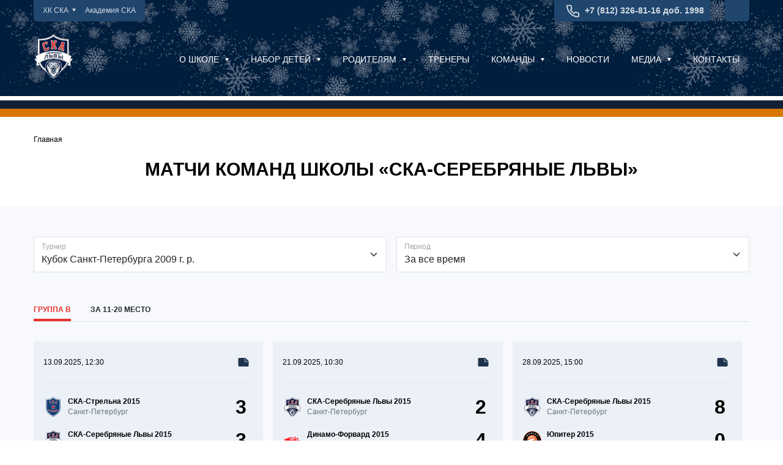

--- FILE ---
content_type: text/html; charset=UTF-8
request_url: https://silverlions.ska.ru/games/
body_size: 8108
content:
<!DOCTYPE html>
<html>
<head>
	<meta name="viewport" content="width=device-width, initial-scale=1, maximum-scale=1.0, user-scalable=no">
	<title>Матчи команд школы «СКА-Серебряные Львы»</title>

            <link rel="apple-touch-icon" sizes="180x180" href="/local/templates/school/favicon-set/s4/apple-touch-icon.png?">
        <link rel="icon" type="image/png" sizes="32x32" href="/local/templates/school/favicon-set/s4/favicon-32x32.png?">
        <link rel="icon" type="image/png" sizes="16x16" href="/local/templates/school/favicon-set/s4/favicon-16x16.png?">
        <link rel="manifest" href="/local/templates/school/favicon-set/s4/site.webmanifest?">
        <link rel="mask-icon" href="/local/templates/school/favicon-set/s4/safari-pinned-tab.svg?" color="#5bbad5">
        <meta name="msapplication-TileColor" content="#2b5797">
        <meta name="theme-color" content="#ffffff">
    	<meta http-equiv="Content-Type" content="text/html; charset=UTF-8" />
<link href="https://proxy.ska.ru/static/fonts/roboto/style.css" type="text/css"  rel="stylesheet" />
<link href="https://proxy.ska.ru/static/fontawesome/4.7.0/css/font-awesome.min.css" type="text/css"  rel="stylesheet" />
<link href="/local/templates/school/css/bootstrap5.min.css?1675925713220780" type="text/css"  data-template-style="true"  rel="stylesheet" />
<link href="/local/templates/school/css/styles.css?1675925713173384" type="text/css"  data-template-style="true"  rel="stylesheet" />
<link href="/local/templates/school/css/army.css?17380501434705" type="text/css"  data-template-style="true"  rel="stylesheet" />
<link href="/local/templates/school/css/styles_fix.css?176658003818464" type="text/css"  data-template-style="true"  rel="stylesheet" />
<link href="/local/templates/school/css/school_s4.css?1663330275524" type="text/css"  data-template-style="true"  rel="stylesheet" />
</head>
<body>


<div class="page-wrap">
    <div class="content-wrap">
	<header class="header">
		<div class="container">
			<div class="header-top">
				<div class="header-top-content">
					<div class="row">
						<div class="col-md-6 col-sm-8 hidden-sm">
							<ul class="header-top-menu">
	<li>
		<div class="dropdown">
			<a href="#" data-toggle="dropdown">ХК СКА<span class="caret"></span></a>
			<ul class="dropdown-menu">
				<li><a href="https://www.ska.ru" target="_blank">SKA.RU</a></li>
				<li><a href="https://shop.ska.ru" target="_blank">SHOP.SKA.RU</a></li>
				<li><a href="https://neva.ska.ru/" target="_blank">СКА-НЕВА</a></li>
				<li><a href="https://1946.ska.ru" target="_blank">СКА-1946</a></li>
				<li><a href="https://junior.ska.ru" target="_blank">СКА-Юниор</a></li>
			</ul>
		</div>
	</li>
    <li><a href="https://academy.ska.ru" target="_blank">Академия СКА</a></li>
    <!--
	<li><a href="https://city.ska.ru" target="_blank">Хоккейный город</a></li>
	<li><a href="https://redmachinecenter.ru" target="_blank">Центр хоккейного развития</a></li>
	<li><a href="https://med.ska.ru" target="_blank">Медицинский центр</a></li>
	-->
</ul>						</div>
						<div class="col-md-6">
							<div class="header-top-right">
											<a href="tel:+781232681161998" class="header-phone">+7 (812) 326-81-16 доб. 1998</a>
									<div class="header-socials">
												<a href="https://vk.com/silverlions" target="_blank"><i class="fa fa-vk" aria-hidden="true"></i></a>
									</div>
								<!--div class="dropdown langs-dropdown">
									<a href="#" data-toggle="dropdown" aria-expanded="true">ru</a>
									<div class="dropdown-menu">
										<a href="#" class="active">ru</a>
										<a href="#">en</a>
									</div>
								</div-->
							</div>
						</div>
					</div>
				</div>
			</div>
			<div class="header-bottom">
									<a href="/" class="logo">
                        			<img src="/upload/iblock/282/xfwxf81666l0sbx8uveifcr50322yms2/SKA_Silver-Lions.svg" alt="" />
	                    </a>
								<button class="menu-toggle"><span></span></button>
				<ul class="main-menu">
						<li>
				<div class="dropdown">
					<a href="/about/" class="touch-link" data-toggle="dropdown">О школе <span class="caret"></span></a>
					<a href="/about/" class="no-touch-link">О школе <span class="caret"></span></a>
					<div class="dropdown-menu">
						<div class="dropdown-menu-content">
							<ul class="dropdown-menu-list">
																<li><a href="/about/school/">О нас</a></li>
																<li><a href="/about/management/">Руководство</a></li>
																<li><a href="/about/mission/">Миссия школы</a></li>
																<li><a href="/about/history/">История</a></li>
																<li><a href="/about/docs/">Нормативные документы</a></li>
															</ul>
						</div>
					</div>
				</div>
			</li>
								<li>
				<div class="dropdown">
					<a href="/admission/" class="touch-link" data-toggle="dropdown">Набор детей <span class="caret"></span></a>
					<a href="/admission/" class="no-touch-link">Набор детей <span class="caret"></span></a>
					<div class="dropdown-menu">
						<div class="dropdown-menu-content">
							<ul class="dropdown-menu-list">
																<li><a href="/admission/common/">Сведения о наборе</a></li>
																<li><a href="/admission/form/">Электронная анкета</a></li>
															</ul>
						</div>
					</div>
				</div>
			</li>
								<li>
				<div class="dropdown">
					<a href="/for-parents/" class="touch-link" data-toggle="dropdown">Родителям <span class="caret"></span></a>
					<a href="/for-parents/" class="no-touch-link">Родителям <span class="caret"></span></a>
					<div class="dropdown-menu">
						<div class="dropdown-menu-content">
							<ul class="dropdown-menu-list">
																<li><a href="/for-parents/rekomendatsii-roditelyam-ch-1/">Рекомендации родителям ч. 1</a></li>
																<li><a href="/for-parents/rekomendatsii-roditelyam-ch-2/">Рекомендации родителям ч. 2</a></li>
																<li><a href="/for-parents/khokkey-plyusy-i-minusy/">Хоккей. Плюсы и минусы</a></li>
																<li><a href="/for-parents/vybor-klyushki/">Выбор клюшки</a></li>
																<li><a href="/for-parents/khokkeynyy-kodeks/">Хоккейный кодекс</a></li>
															</ul>
						</div>
					</div>
				</div>
			</li>
								<li class=""><a href="/coaching_staff/">Тренеры</a></li>
								<li>
				<div class="dropdown">
					<a href="/teams/" class="touch-link" data-toggle="dropdown">Команды <span class="caret"></span></a>
					<a href="/teams/" class="no-touch-link">Команды <span class="caret"></span></a>
					<div class="dropdown-menu">
						<div class="dropdown-menu-content">
							<ul class="dropdown-menu-list">
																<li><a href="/teams/ska-serebryanye-lvy-2009/">СКА-Серебряные Львы 2009</a></li>
																<li><a href="/teams/ska-serebryanye-lvy-2010/">СКА-Серебряные Львы 2010</a></li>
																<li><a href="/teams/ska-serebryanye-lvy-2011/">СКА-Серебряные Львы 2011</a></li>
																<li><a href="/teams/ska-serebryanye-lvy-2012/">СКА-Серебряные Львы 2012</a></li>
																<li><a href="/teams/ska-serebryanye-lvy-2013/">СКА-Серебряные Львы 2013</a></li>
																<li><a href="/teams/ska-serebryanye-lvy-2014/">СКА-Серебряные Львы 2014</a></li>
																<li><a href="/teams/ska-serebryanye-lvy-2015/">СКА-Серебряные Львы 2015</a></li>
																<li><a href="https://fhspb.ru/Team?TeamID=0f2c55b3-d57f-44da-b32d-f4afa3f54da7">СКА-Серебряные Львы 2016</a></li>
																<li><a href="">СКА-Серебряные Львы 2017</a></li>
																<li><a href="/admission/common/">Группа Набора </a></li>
															</ul>
						</div>
					</div>
				</div>
			</li>
								<li class=""><a href="/news/">Новости</a></li>
								<li>
				<div class="dropdown">
					<a href="/media/" class="touch-link" data-toggle="dropdown">Медиа <span class="caret"></span></a>
					<a href="/media/" class="no-touch-link">Медиа <span class="caret"></span></a>
					<div class="dropdown-menu">
						<div class="dropdown-menu-content">
							<ul class="dropdown-menu-list">
																<li><a href="/media/photos/">Фотоальбомы</a></li>
																<li><a href="/media/video/">Видео</a></li>
															</ul>
						</div>
					</div>
				</div>
			</li>
								<li class=""><a href="/contacts/">Контакты</a></li>
			</ul>
							</div>
		</div>

	</header>

			<div class="page-content">

			<div class="page-header">
				<div class="container">
					<ul class="breadcrumb">
			<li>
				<a href="/" title="Главная" class="active">Главная</a>
			</li></ul>					<h1>Матчи команд школы «СКА-Серебряные Львы»</h1>
				</div>
			</div>

            				<div class="inner-page-content">
					<div class="container">
			
	
    <div class="gamecenter">
        <div class="row">

            
            
            <div class="col-12">
                <form class="form--oneline js-filter-schedule">

                    
                                            <div class="form-floating">
                            <select class="form-select" name="competition" id="competition">
                                                                    <option value="16743259">Кубок Санкт-Петербурга 2009 г. р.</option>
                                                                    <option value="16743267">Кубок Санкт-Петербурга 2010 г. р.</option>
                                                                    <option value="16743270">Кубок Санкт-Петербурга 2011 г. р.</option>
                                                                    <option value="16743272">Кубок Санкт-Петербурга 2012 г. р.</option>
                                                                    <option value="16743286">Кубок Санкт-Петербурга 2013 г. р.</option>
                                                                    <option value="16743290">Кубок Санкт-Петербурга 2014 г. р.</option>
                                                                    <option value="16731994">Первенство Санкт-Петербурга 2009 г. р.</option>
                                                                    <option value="16731998">Первенство Санкт-Петербурга 2010 г. р.</option>
                                                                    <option value="16732030">Первенство Санкт-Петербурга 2011 г. р.</option>
                                                                    <option value="16732031">Первенство Санкт-Петербурга 2012 г. р.</option>
                                                                    <option value="16732033">Первенство Санкт-Петербурга 2013 г. р.</option>
                                                                    <option value="16732039">Первенство Санкт-Петербурга 2014 г. р.</option>
                                                                    <option value="16732041">Кубок Федерации Санкт-Петербурга 2015 г. р.</option>
                                                                    <option value="16732043">Кубок Федерации Санкт-Петербурга 2016 г. р.</option>
                                                                    <option value="16732062">Кубок Федерации Санкт-Петербурга 2017 г. р.</option>
                                                                    <option value="2501">Кубок Юных 2025</option>
                                                            </select>
                            <label for="competition" class="form-label">Турнир</label>
                        </div>
                    
                    <div class="form-floating">
                        <select class="form-select" name="period" id="period">
                            <option value="all"selected>За все время</option>
                            <option value="week_past">Прошедшая неделя</option>
                            <option value="week_current">Текущая неделя</option>
                            <option value="week_future">Будущая неделя</option>
                        </select>
                        <label for="period" class="form-label">Период</label>
                    </div>

                </form>
            </div>
        

                                    <div class="col-12">
                <ul class="nav nav-tabs" role="tablist">
                                            <li class="nav__item" role="presentation">
                            <button class="btn btn--tab active" type="button" data-bs-toggle="tab" data-bs-target="#group-17303353" id="group-17303353-tab" role="tab" aria-controls="group-17303353" aria-selected="false">Группа В</button>
                        </li>
                                            <li class="nav__item" role="presentation">
                            <button class="btn btn--tab" type="button" data-bs-toggle="tab" data-bs-target="#group-17547381" id="group-17547381-tab" role="tab" aria-controls="group-17547381" aria-selected="false">За 11-20 место</button>
                        </li>
                                    </ul>
                <div class="tab-content">
            
                                                <div class="tab-pane fade show active" id="group-17303353" aria-labelledby="group-17303353-tab" role="tabpanel">
                
                <div class="gamecenter__games col-12">

                                                                    <div class="games">
                                                            <div class="game no-flex">
                                    <div class="game__info">
                                        <div class="info-date-and-place"><span class="small">13.09.2025, 12:30</span></div>
                                        <div class="info-links">
                                                                                            <span class="link">
                                                            <a href="https://academy.ska.ru/games/17304145/" target="_blank">
                                                                		<span class="icon link-icon" aria-hidden="true">
			<svg class="icon__svg"><use xlink:href="/local/templates/school/img/icons/sprite.svg#summary"></use></svg>
		</span>
		                                                            </a>
                                                        </span>
                                                                                                                                </div>
                                    </div>
                                    <div class="game__result">
                                                                                <div class="result-team">
                                            <div class="team-logo">
                                                                                                    <img src="/upload/fhr/logos/teams/11130040.png?140120260946" width="100" height="100" alt="" title="">
                                                                                            </div>
                                            <div class="team-name">
                                                <p class="small"><b>СКА-Стрельна 2015</b></p>
                                                <p class="small">Санкт-Петербург</p>
                                            </div>
                                            <div class="team-goals">3</div>
                                        </div>
                                        <div class="result-team">
                                            <div class="team-logo">
                                                                                                    <img src="/upload/fhr/logos/teams/11185793.png?140120260946" width="100" height="100" alt="" title="">
                                                                                            </div>
                                            <div class="team-name">
                                                <p class="small"><b>СКА-Серебряные Львы 2015</b></p>
                                                <p class="small">Санкт-Петербург</p>
                                            </div>
                                            <div class="team-goals">3</div>
                                        </div>
                                    </div>
                                    <a class="a--wrap" href="https://academy.ska.ru/games/17304145/" target="_blank"></a>                                </div>
                                                            <div class="game no-flex">
                                    <div class="game__info">
                                        <div class="info-date-and-place"><span class="small">21.09.2025, 10:30</span></div>
                                        <div class="info-links">
                                                                                            <span class="link">
                                                            <a href="https://academy.ska.ru/games/17375047/" target="_blank">
                                                                		<span class="icon link-icon" aria-hidden="true">
			<svg class="icon__svg"><use xlink:href="/local/templates/school/img/icons/sprite.svg#summary"></use></svg>
		</span>
		                                                            </a>
                                                        </span>
                                                                                                                                </div>
                                    </div>
                                    <div class="game__result">
                                                                                <div class="result-team">
                                            <div class="team-logo">
                                                                                                    <img src="/upload/fhr/logos/teams/11185793.png?140120260946" width="100" height="100" alt="" title="">
                                                                                            </div>
                                            <div class="team-name">
                                                <p class="small"><b>СКА-Серебряные Львы 2015</b></p>
                                                <p class="small">Санкт-Петербург</p>
                                            </div>
                                            <div class="team-goals">2</div>
                                        </div>
                                        <div class="result-team">
                                            <div class="team-logo">
                                                                                                    <img src="/upload/fhr/logos/teams/11348624.png?140120260946" width="100" height="100" alt="" title="">
                                                                                            </div>
                                            <div class="team-name">
                                                <p class="small"><b>Динамо-Форвард 2015</b></p>
                                                <p class="small">Санкт-Петербург</p>
                                            </div>
                                            <div class="team-goals">4</div>
                                        </div>
                                    </div>
                                    <a class="a--wrap" href="https://academy.ska.ru/games/17375047/" target="_blank"></a>                                </div>
                                                            <div class="game no-flex">
                                    <div class="game__info">
                                        <div class="info-date-and-place"><span class="small">28.09.2025, 15:00</span></div>
                                        <div class="info-links">
                                                                                            <span class="link">
                                                            <a href="https://academy.ska.ru/games/17463208/" target="_blank">
                                                                		<span class="icon link-icon" aria-hidden="true">
			<svg class="icon__svg"><use xlink:href="/local/templates/school/img/icons/sprite.svg#summary"></use></svg>
		</span>
		                                                            </a>
                                                        </span>
                                                                                                                                </div>
                                    </div>
                                    <div class="game__result">
                                                                                <div class="result-team">
                                            <div class="team-logo">
                                                                                                    <img src="/upload/fhr/logos/teams/11185793.png?140120260946" width="100" height="100" alt="" title="">
                                                                                            </div>
                                            <div class="team-name">
                                                <p class="small"><b>СКА-Серебряные Львы 2015</b></p>
                                                <p class="small">Санкт-Петербург</p>
                                            </div>
                                            <div class="team-goals">8</div>
                                        </div>
                                        <div class="result-team">
                                            <div class="team-logo">
                                                                                                    <img src="/upload/fhr/logos/teams/14048709.png?140120260946" width="100" height="100" alt="" title="">
                                                                                            </div>
                                            <div class="team-name">
                                                <p class="small"><b>Юпитер 2015</b></p>
                                                <p class="small">Санкт-Петербург</p>
                                            </div>
                                            <div class="team-goals">0</div>
                                        </div>
                                    </div>
                                    <a class="a--wrap" href="https://academy.ska.ru/games/17463208/" target="_blank"></a>                                </div>
                                                    </div>
                    
                </div> <!-- .gamecenter__games -->

                                    </div> <!-- .tab-pane -->
                                                                <div class="tab-pane fade" id="group-17547381" aria-labelledby="group-17547381-tab" role="tabpanel">
                
                <div class="gamecenter__games col-12">

                                                                    <div class="games">
                                                            <div class="game no-flex">
                                    <div class="game__info">
                                        <div class="info-date-and-place"><span class="small">04.10.2025, 09:00</span></div>
                                        <div class="info-links">
                                                                                            <span class="link">
                                                            <a href="https://academy.ska.ru/games/17547768/" target="_blank">
                                                                		<span class="icon link-icon" aria-hidden="true">
			<svg class="icon__svg"><use xlink:href="/local/templates/school/img/icons/sprite.svg#summary"></use></svg>
		</span>
		                                                            </a>
                                                        </span>
                                                                                                                                </div>
                                    </div>
                                    <div class="game__result">
                                                                                <div class="result-team">
                                            <div class="team-logo">
                                                                                                    <img src="/upload/fhr/logos/teams/11185793.png?140120260946" width="100" height="100" alt="" title="">
                                                                                            </div>
                                            <div class="team-name">
                                                <p class="small"><b>СКА-Серебряные Львы 2015</b></p>
                                                <p class="small">Санкт-Петербург</p>
                                            </div>
                                            <div class="team-goals">2</div>
                                        </div>
                                        <div class="result-team">
                                            <div class="team-logo">
                                                                                                    <img src="/upload/fhr/logos/teams/10094555.png?140120260946" width="100" height="100" alt="" title="">
                                                                                            </div>
                                            <div class="team-name">
                                                <p class="small"><b>Красная Машина Юниор 2015</b></p>
                                                <p class="small">Санкт-Петербург</p>
                                            </div>
                                            <div class="team-goals">1</div>
                                        </div>
                                    </div>
                                    <a class="a--wrap" href="https://academy.ska.ru/games/17547768/" target="_blank"></a>                                </div>
                                                            <div class="game no-flex">
                                    <div class="game__info">
                                        <div class="info-date-and-place"><span class="small">11.10.2025, 10:45</span></div>
                                        <div class="info-links">
                                                                                            <span class="link">
                                                            <a href="https://academy.ska.ru/games/17671043/" target="_blank">
                                                                		<span class="icon link-icon" aria-hidden="true">
			<svg class="icon__svg"><use xlink:href="/local/templates/school/img/icons/sprite.svg#summary"></use></svg>
		</span>
		                                                            </a>
                                                        </span>
                                                                                                                                </div>
                                    </div>
                                    <div class="game__result">
                                                                                <div class="result-team">
                                            <div class="team-logo">
                                                                                                    <img src="/upload/fhr/logos/teams/11185793.png?140120260946" width="100" height="100" alt="" title="">
                                                                                            </div>
                                            <div class="team-name">
                                                <p class="small"><b>СКА-Серебряные Львы 2015</b></p>
                                                <p class="small">Санкт-Петербург</p>
                                            </div>
                                            <div class="team-goals">12</div>
                                        </div>
                                        <div class="result-team">
                                            <div class="team-logo">
                                                                                                    <img src="/upload/fhr/logos/teams/13853079.png?140120260946" width="100" height="100" alt="" title="">
                                                                                            </div>
                                            <div class="team-name">
                                                <p class="small"><b>ВАРЯГИ 2015</b></p>
                                                <p class="small">п.Морозова</p>
                                            </div>
                                            <div class="team-goals">0</div>
                                        </div>
                                    </div>
                                    <a class="a--wrap" href="https://academy.ska.ru/games/17671043/" target="_blank"></a>                                </div>
                                                            <div class="game no-flex">
                                    <div class="game__info">
                                        <div class="info-date-and-place"><span class="small">12.10.2025, 12:15</span></div>
                                        <div class="info-links">
                                                                                            <span class="link">
                                                            <a href="https://academy.ska.ru/games/17671050/" target="_blank">
                                                                		<span class="icon link-icon" aria-hidden="true">
			<svg class="icon__svg"><use xlink:href="/local/templates/school/img/icons/sprite.svg#summary"></use></svg>
		</span>
		                                                            </a>
                                                        </span>
                                                                                                                                </div>
                                    </div>
                                    <div class="game__result">
                                                                                <div class="result-team">
                                            <div class="team-logo">
                                                                                                    <img src="/upload/fhr/logos/teams/11185793.png?140120260946" width="100" height="100" alt="" title="">
                                                                                            </div>
                                            <div class="team-name">
                                                <p class="small"><b>СКА-Серебряные Львы 2015</b></p>
                                                <p class="small">Санкт-Петербург</p>
                                            </div>
                                            <div class="team-goals">5</div>
                                        </div>
                                        <div class="result-team">
                                            <div class="team-logo">
                                                                                                    <img src="/upload/fhr/logos/teams/11061347.png?140120260946" width="100" height="100" alt="" title="">
                                                                                            </div>
                                            <div class="team-name">
                                                <p class="small"><b>ХК Альфа 2015</b></p>
                                                <p class="small">Санкт-Петербург</p>
                                            </div>
                                            <div class="team-goals">3</div>
                                        </div>
                                    </div>
                                    <a class="a--wrap" href="https://academy.ska.ru/games/17671050/" target="_blank"></a>                                </div>
                                                            <div class="game no-flex">
                                    <div class="game__info">
                                        <div class="info-date-and-place"><span class="small">19.10.2025, 18:15</span></div>
                                        <div class="info-links">
                                                                                            <span class="link">
                                                            <a href="https://academy.ska.ru/games/19816590/" target="_blank">
                                                                		<span class="icon link-icon" aria-hidden="true">
			<svg class="icon__svg"><use xlink:href="/local/templates/school/img/icons/sprite.svg#summary"></use></svg>
		</span>
		                                                            </a>
                                                        </span>
                                                                                                                                </div>
                                    </div>
                                    <div class="game__result">
                                                                                <div class="result-team">
                                            <div class="team-logo">
                                                                                                    <img src="/upload/fhr/logos/teams/11185793.png?140120260946" width="100" height="100" alt="" title="">
                                                                                            </div>
                                            <div class="team-name">
                                                <p class="small"><b>СКА-Серебряные Львы 2015</b></p>
                                                <p class="small">Санкт-Петербург</p>
                                            </div>
                                            <div class="team-goals">9</div>
                                        </div>
                                        <div class="result-team">
                                            <div class="team-logo">
                                                                                                    <img src="/upload/fhr/logos/teams/14072839.png?140120260946" width="100" height="100" alt="" title="">
                                                                                            </div>
                                            <div class="team-name">
                                                <p class="small"><b>ХК Легион 2015</b></p>
                                                <p class="small">Санкт-Петербург</p>
                                            </div>
                                            <div class="team-goals">3</div>
                                        </div>
                                    </div>
                                    <a class="a--wrap" href="https://academy.ska.ru/games/19816590/" target="_blank"></a>                                </div>
                                                            <div class="game no-flex">
                                    <div class="game__info">
                                        <div class="info-date-and-place"><span class="small">26.10.2025, 12:00</span></div>
                                        <div class="info-links">
                                                                                            <span class="link">
                                                            <a href="https://academy.ska.ru/games/22357186/" target="_blank">
                                                                		<span class="icon link-icon" aria-hidden="true">
			<svg class="icon__svg"><use xlink:href="/local/templates/school/img/icons/sprite.svg#summary"></use></svg>
		</span>
		                                                            </a>
                                                        </span>
                                                                                                                                </div>
                                    </div>
                                    <div class="game__result">
                                                                                <div class="result-team">
                                            <div class="team-logo">
                                                                                                    <img src="/upload/fhr/logos/teams/11255020.png?140120260946" width="100" height="100" alt="" title="">
                                                                                            </div>
                                            <div class="team-name">
                                                <p class="small"><b>Динамо-Питер 2015</b></p>
                                                <p class="small">Санкт-Петербург</p>
                                            </div>
                                            <div class="team-goals">1</div>
                                        </div>
                                        <div class="result-team">
                                            <div class="team-logo">
                                                                                                    <img src="/upload/fhr/logos/teams/11185793.png?140120260946" width="100" height="100" alt="" title="">
                                                                                            </div>
                                            <div class="team-name">
                                                <p class="small"><b>СКА-Серебряные Львы 2015</b></p>
                                                <p class="small">Санкт-Петербург</p>
                                            </div>
                                            <div class="team-goals">1</div>
                                        </div>
                                    </div>
                                    <a class="a--wrap" href="https://academy.ska.ru/games/22357186/" target="_blank"></a>                                </div>
                                                            <div class="game no-flex">
                                    <div class="game__info">
                                        <div class="info-date-and-place"><span class="small">08.11.2025, 09:15</span></div>
                                        <div class="info-links">
                                                                                            <span class="link">
                                                            <a href="https://academy.ska.ru/games/22573017/" target="_blank">
                                                                		<span class="icon link-icon" aria-hidden="true">
			<svg class="icon__svg"><use xlink:href="/local/templates/school/img/icons/sprite.svg#summary"></use></svg>
		</span>
		                                                            </a>
                                                        </span>
                                                                                                                                </div>
                                    </div>
                                    <div class="game__result">
                                                                                <div class="result-team">
                                            <div class="team-logo">
                                                                                                    <img src="/upload/fhr/logos/teams/14048709.png?140120260946" width="100" height="100" alt="" title="">
                                                                                            </div>
                                            <div class="team-name">
                                                <p class="small"><b>Юпитер 2015</b></p>
                                                <p class="small">Санкт-Петербург</p>
                                            </div>
                                            <div class="team-goals">0</div>
                                        </div>
                                        <div class="result-team">
                                            <div class="team-logo">
                                                                                                    <img src="/upload/fhr/logos/teams/11185793.png?140120260946" width="100" height="100" alt="" title="">
                                                                                            </div>
                                            <div class="team-name">
                                                <p class="small"><b>СКА-Серебряные Львы 2015</b></p>
                                                <p class="small">Санкт-Петербург</p>
                                            </div>
                                            <div class="team-goals">12</div>
                                        </div>
                                    </div>
                                    <a class="a--wrap" href="https://academy.ska.ru/games/22573017/" target="_blank"></a>                                </div>
                                                            <div class="game no-flex">
                                    <div class="game__info">
                                        <div class="info-date-and-place"><span class="small">16.11.2025, 15:00</span></div>
                                        <div class="info-links">
                                                                                            <span class="link">
                                                            <a href="https://academy.ska.ru/games/22650363/" target="_blank">
                                                                		<span class="icon link-icon" aria-hidden="true">
			<svg class="icon__svg"><use xlink:href="/local/templates/school/img/icons/sprite.svg#summary"></use></svg>
		</span>
		                                                            </a>
                                                        </span>
                                                                                                                                </div>
                                    </div>
                                    <div class="game__result">
                                                                                <div class="result-team">
                                            <div class="team-logo">
                                                                                                    <img src="/upload/fhr/logos/teams/10094555.png?140120260946" width="100" height="100" alt="" title="">
                                                                                            </div>
                                            <div class="team-name">
                                                <p class="small"><b>Красная Машина Юниор 2015</b></p>
                                                <p class="small">Санкт-Петербург</p>
                                            </div>
                                            <div class="team-goals">3</div>
                                        </div>
                                        <div class="result-team">
                                            <div class="team-logo">
                                                                                                    <img src="/upload/fhr/logos/teams/11185793.png?140120260946" width="100" height="100" alt="" title="">
                                                                                            </div>
                                            <div class="team-name">
                                                <p class="small"><b>СКА-Серебряные Львы 2015</b></p>
                                                <p class="small">Санкт-Петербург</p>
                                            </div>
                                            <div class="team-goals">1</div>
                                        </div>
                                    </div>
                                    <a class="a--wrap" href="https://academy.ska.ru/games/22650363/" target="_blank"></a>                                </div>
                                                            <div class="game no-flex">
                                    <div class="game__info">
                                        <div class="info-date-and-place"><span class="small">22.11.2025, 10:00</span></div>
                                        <div class="info-links">
                                                                                            <span class="link">
                                                            <a href="https://academy.ska.ru/games/22762401/" target="_blank">
                                                                		<span class="icon link-icon" aria-hidden="true">
			<svg class="icon__svg"><use xlink:href="/local/templates/school/img/icons/sprite.svg#summary"></use></svg>
		</span>
		                                                            </a>
                                                        </span>
                                                                                                                                </div>
                                    </div>
                                    <div class="game__result">
                                                                                <div class="result-team">
                                            <div class="team-logo">
                                                                                                    <img src="/upload/fhr/logos/teams/11139544.png?140120260946" width="100" height="100" alt="" title="">
                                                                                            </div>
                                            <div class="team-name">
                                                <p class="small"><b>Гудгол 2015</b></p>
                                                <p class="small">Санкт-Петербург</p>
                                            </div>
                                            <div class="team-goals">2</div>
                                        </div>
                                        <div class="result-team">
                                            <div class="team-logo">
                                                                                                    <img src="/upload/fhr/logos/teams/11185793.png?140120260946" width="100" height="100" alt="" title="">
                                                                                            </div>
                                            <div class="team-name">
                                                <p class="small"><b>СКА-Серебряные Львы 2015</b></p>
                                                <p class="small">Санкт-Петербург</p>
                                            </div>
                                            <div class="team-goals">11</div>
                                        </div>
                                    </div>
                                    <a class="a--wrap" href="https://academy.ska.ru/games/22762401/" target="_blank"></a>                                </div>
                                                            <div class="game no-flex">
                                    <div class="game__info">
                                        <div class="info-date-and-place"><span class="small">29.11.2025, 09:00</span></div>
                                        <div class="info-links">
                                                                                                                                </div>
                                    </div>
                                    <div class="game__result">
                                                                                <div class="result-team">
                                            <div class="team-logo">
                                                                                                    <img src="/upload/fhr/logos/teams/11185793.png?140120260946" width="100" height="100" alt="" title="">
                                                                                            </div>
                                            <div class="team-name">
                                                <p class="small"><b>СКА-Серебряные Львы 2015</b></p>
                                                <p class="small">Санкт-Петербург</p>
                                            </div>
                                            <div class="team-goals">6</div>
                                        </div>
                                        <div class="result-team">
                                            <div class="team-logo">
                                                                                                    <img src="/upload/fhr/logos/teams/11171059.png?140120260946" width="100" height="100" alt="" title="">
                                                                                            </div>
                                            <div class="team-name">
                                                <p class="small"><b>СКА-ХК Дроздецкого 2015</b></p>
                                                <p class="small">Санкт-Петербург</p>
                                            </div>
                                            <div class="team-goals">1</div>
                                        </div>
                                    </div>
                                    <a class="a--wrap" href="https://academy.ska.ru/games/22847383/" target="_blank"></a>                                </div>
                                                            <div class="game no-flex">
                                    <div class="game__info">
                                        <div class="info-date-and-place"><span class="small">06.12.2025, 12:30</span></div>
                                        <div class="info-links">
                                                                                            <span class="link">
                                                            <a href="https://academy.ska.ru/games/22936413/" target="_blank">
                                                                		<span class="icon link-icon" aria-hidden="true">
			<svg class="icon__svg"><use xlink:href="/local/templates/school/img/icons/sprite.svg#summary"></use></svg>
		</span>
		                                                            </a>
                                                        </span>
                                                                                                                                </div>
                                    </div>
                                    <div class="game__result">
                                                                                <div class="result-team">
                                            <div class="team-logo">
                                                                                                    <img src="/upload/fhr/logos/teams/11278238.png?140120260946" width="100" height="100" alt="" title="">
                                                                                            </div>
                                            <div class="team-name">
                                                <p class="small"><b>СКА-Петергоф 2015</b></p>
                                                <p class="small">Санкт-Петербург</p>
                                            </div>
                                            <div class="team-goals">0</div>
                                        </div>
                                        <div class="result-team">
                                            <div class="team-logo">
                                                                                                    <img src="/upload/fhr/logos/teams/11185793.png?140120260946" width="100" height="100" alt="" title="">
                                                                                            </div>
                                            <div class="team-name">
                                                <p class="small"><b>СКА-Серебряные Львы 2015</b></p>
                                                <p class="small">Санкт-Петербург</p>
                                            </div>
                                            <div class="team-goals">3</div>
                                        </div>
                                    </div>
                                    <a class="a--wrap" href="https://academy.ska.ru/games/22936413/" target="_blank"></a>                                </div>
                                                            <div class="game no-flex">
                                    <div class="game__info">
                                        <div class="info-date-and-place"><span class="small">07.12.2025, 12:15</span></div>
                                        <div class="info-links">
                                                                                            <span class="link">
                                                            <a href="https://academy.ska.ru/games/22936432/" target="_blank">
                                                                		<span class="icon link-icon" aria-hidden="true">
			<svg class="icon__svg"><use xlink:href="/local/templates/school/img/icons/sprite.svg#summary"></use></svg>
		</span>
		                                                            </a>
                                                        </span>
                                                                                                                                </div>
                                    </div>
                                    <div class="game__result">
                                                                                <div class="result-team">
                                            <div class="team-logo">
                                                                                                    <img src="/upload/fhr/logos/teams/11185793.png?140120260946" width="100" height="100" alt="" title="">
                                                                                            </div>
                                            <div class="team-name">
                                                <p class="small"><b>СКА-Серебряные Львы 2015</b></p>
                                                <p class="small">Санкт-Петербург</p>
                                            </div>
                                            <div class="team-goals">4</div>
                                        </div>
                                        <div class="result-team">
                                            <div class="team-logo">
                                                                                                    <img src="/upload/fhr/logos/teams/11278238.png?140120260946" width="100" height="100" alt="" title="">
                                                                                            </div>
                                            <div class="team-name">
                                                <p class="small"><b>СКА-Петергоф 2015</b></p>
                                                <p class="small">Санкт-Петербург</p>
                                            </div>
                                            <div class="team-goals">2</div>
                                        </div>
                                    </div>
                                    <a class="a--wrap" href="https://academy.ska.ru/games/22936432/" target="_blank"></a>                                </div>
                                                            <div class="game no-flex">
                                    <div class="game__info">
                                        <div class="info-date-and-place"><span class="small">13.12.2025, 15:30</span></div>
                                        <div class="info-links">
                                                                                            <span class="link">
                                                            <a href="https://academy.ska.ru/games/23037427/" target="_blank">
                                                                		<span class="icon link-icon" aria-hidden="true">
			<svg class="icon__svg"><use xlink:href="/local/templates/school/img/icons/sprite.svg#summary"></use></svg>
		</span>
		                                                            </a>
                                                        </span>
                                                                                                                                </div>
                                    </div>
                                    <div class="game__result">
                                                                                <div class="result-team">
                                            <div class="team-logo">
                                                                                                    <img src="/upload/fhr/logos/teams/13853079.png?140120260946" width="100" height="100" alt="" title="">
                                                                                            </div>
                                            <div class="team-name">
                                                <p class="small"><b>ВАРЯГИ 2015</b></p>
                                                <p class="small">п.Морозова</p>
                                            </div>
                                            <div class="team-goals">0</div>
                                        </div>
                                        <div class="result-team">
                                            <div class="team-logo">
                                                                                                    <img src="/upload/fhr/logos/teams/11185793.png?140120260946" width="100" height="100" alt="" title="">
                                                                                            </div>
                                            <div class="team-name">
                                                <p class="small"><b>СКА-Серебряные Львы 2015</b></p>
                                                <p class="small">Санкт-Петербург</p>
                                            </div>
                                            <div class="team-goals">13</div>
                                        </div>
                                    </div>
                                    <a class="a--wrap" href="https://academy.ska.ru/games/23037427/" target="_blank"></a>                                </div>
                                                            <div class="game no-flex">
                                    <div class="game__info">
                                        <div class="info-date-and-place"><span class="small">20.12.2025, 16:55</span></div>
                                        <div class="info-links">
                                                                                            <span class="link">
                                                            <a href="https://academy.ska.ru/games/23127159/" target="_blank">
                                                                		<span class="icon link-icon" aria-hidden="true">
			<svg class="icon__svg"><use xlink:href="/local/templates/school/img/icons/sprite.svg#summary"></use></svg>
		</span>
		                                                            </a>
                                                        </span>
                                                                                                                                </div>
                                    </div>
                                    <div class="game__result">
                                                                                <div class="result-team">
                                            <div class="team-logo">
                                                                                                    <img src="/upload/fhr/logos/teams/14072839.png?140120260946" width="100" height="100" alt="" title="">
                                                                                            </div>
                                            <div class="team-name">
                                                <p class="small"><b>ХК Легион 2015</b></p>
                                                <p class="small">Санкт-Петербург</p>
                                            </div>
                                            <div class="team-goals">2</div>
                                        </div>
                                        <div class="result-team">
                                            <div class="team-logo">
                                                                                                    <img src="/upload/fhr/logos/teams/11185793.png?140120260946" width="100" height="100" alt="" title="">
                                                                                            </div>
                                            <div class="team-name">
                                                <p class="small"><b>СКА-Серебряные Львы 2015</b></p>
                                                <p class="small">Санкт-Петербург</p>
                                            </div>
                                            <div class="team-goals">9</div>
                                        </div>
                                    </div>
                                    <a class="a--wrap" href="https://academy.ska.ru/games/23127159/" target="_blank"></a>                                </div>
                                                            <div class="game no-flex">
                                    <div class="game__info">
                                        <div class="info-date-and-place"><span class="small">21.12.2025, 14:00</span></div>
                                        <div class="info-links">
                                                                                            <span class="link">
                                                            <a href="https://academy.ska.ru/games/23127168/" target="_blank">
                                                                		<span class="icon link-icon" aria-hidden="true">
			<svg class="icon__svg"><use xlink:href="/local/templates/school/img/icons/sprite.svg#summary"></use></svg>
		</span>
		                                                            </a>
                                                        </span>
                                                                                                                                </div>
                                    </div>
                                    <div class="game__result">
                                                                                <div class="result-team">
                                            <div class="team-logo">
                                                                                                    <img src="/upload/fhr/logos/teams/11185793.png?140120260946" width="100" height="100" alt="" title="">
                                                                                            </div>
                                            <div class="team-name">
                                                <p class="small"><b>СКА-Серебряные Львы 2015</b></p>
                                                <p class="small">Санкт-Петербург</p>
                                            </div>
                                            <div class="team-goals">12</div>
                                        </div>
                                        <div class="result-team">
                                            <div class="team-logo">
                                                                                                    <img src="/upload/fhr/logos/teams/11255020.png?140120260946" width="100" height="100" alt="" title="">
                                                                                            </div>
                                            <div class="team-name">
                                                <p class="small"><b>Динамо-Питер 2015</b></p>
                                                <p class="small">Санкт-Петербург</p>
                                            </div>
                                            <div class="team-goals">2</div>
                                        </div>
                                    </div>
                                    <a class="a--wrap" href="https://academy.ska.ru/games/23127168/" target="_blank"></a>                                </div>
                                                            <div class="game no-flex no-hover">
                                    <div class="game__info">
                                        <div class="info-date-and-place"><span class="small">10.01.2026, 17:15</span></div>
                                        <div class="info-links">
                                                                                                                                </div>
                                    </div>
                                    <div class="game__result">
                                                                                <div class="result-team">
                                            <div class="team-logo">
                                                                                                    <img src="/upload/fhr/logos/teams/11171059.png?140120260946" width="100" height="100" alt="" title="">
                                                                                            </div>
                                            <div class="team-name">
                                                <p class="small"><b>СКА-ХК Дроздецкого 2015</b></p>
                                                <p class="small">Санкт-Петербург</p>
                                            </div>
                                            <div class="team-goals">-</div>
                                        </div>
                                        <div class="result-team">
                                            <div class="team-logo">
                                                                                                    <img src="/upload/fhr/logos/teams/11185793.png?140120260946" width="100" height="100" alt="" title="">
                                                                                            </div>
                                            <div class="team-name">
                                                <p class="small"><b>СКА-Серебряные Львы 2015</b></p>
                                                <p class="small">Санкт-Петербург</p>
                                            </div>
                                            <div class="team-goals">-</div>
                                        </div>
                                    </div>
                                                                    </div>
                                                    </div>
                    
                </div> <!-- .gamecenter__games -->

                                    </div> <!-- .tab-pane -->
                            
                            </div> <!-- .tab-content -->
                </div> <!-- .col-12 -->
                    

    </div>
</div>

        				</div>
			</div>
		
		<div class="inner-page-bottom">
			<div class="container">
								

	
			</div>
		</div>

	</div>


</div> <!-- .content-wrap -->

<footer class="footer">
	<div class="container">
		<ul class="footer-menu-top">
						<li class=""><a href="/about/">О школе</a></li>
								<li class=""><a href="/admission/">Набор детей</a></li>
								<li class=""><a href="/for-parents/">Родителям</a></li>
								<li class=""><a href="/coaching_staff/">Тренеры</a></li>
								<li class=""><a href="/teams/">Команды</a></li>
								<li class=""><a href="/news/">Новости</a></li>
								<li class=""><a href="/media/">Медиа</a></li>
								<li class=""><a href="/contacts/">Контакты</a></li>
			</ul>
		<div class="footer-content">
			<div class="row">
				<div class="col-sm-3">
					<div class="footer-logo">
                        			<img src="/upload/iblock/282/xfwxf81666l0sbx8uveifcr50322yms2/SKA_Silver-Lions.svg" alt="" />
	                    </div>
				</div>
				<div class="col-sm-3">
					<ul class="footer-second-menu">
    <a href="https://www.ska.ru/club/documents/" target="_blank">Документы</a>
                <li><a href="https://www.ska.ru/doc/privacy_policy.pdf" target="_blank">Политика конфиденциальности</a></li>
    	</ul><br>
				</div>
				<div class="col-sm-3">
					<div class="footer-contacts">
						<div class="footer-contacts-phone">
							            <a href="tel:+781232681161998">+7 (812) 326-81-16 доб. 1998</a><br>
    <br>
							<a href="/contacts/">Связаться с нами</a>						</div>
						<div class="footer-contacts-adress">
								г. Санкт-Петербург, ул. Большая Озёрная, 56						</div>
					</div>
				</div>
				<div class="col-sm-3">
					<div class="footer-right">
						<div class="footer-socials">
										<a href="https://vk.com/silverlions" target="_blank"><i class="fa fa-vk" aria-hidden="true"></i></a>
							</div>
						<div>
	<form class="footer-subscribe js-form-submit" action="/local/templates/school/includes/ajax/subscribe.php">
		<input type="hidden" name="sessid" id="sessid" value="275dfbf5178f7e887f654ec5e360506f" />		Подписаться на новости
		<div class="footer-subscribe-field">
			<input type="email" placeholder="E-mail" name="subscribe_email" style="display: none;" />
			<input type="email" placeholder="E-mail" name="subscribe_email_t" data-rule-required="true" data-rule-email="true" />
			<button type="submit" class="subscribe-button">OK</button>
		</div>
		<div class="footer-subscribe-field-checkbox">
			<div class="checkbox">
				<input type="hidden" name="school_code" value="ska-serebryanye-lvy" />
				<input type="hidden" name="site_id" value="s4" />
				<input type="checkbox" id="subscribe_agree" name="AGREE" value="1" data-rule-required="true"/><label for="subscribe_agree">Я даю согласие на обработку персональных данных</label>
			</div>
		</div>
	</form>
</div><br>
					</div>
				</div>
			</div>
		</div>
		<div class="footer-bottom">
			<div class="row">
				<div class="col-md-6 col-md-push-6">
					<ul class="footer-menu-bottom">
	<li><a href="https://www.ska.ru" target="_blank">ХК СКА</a></li>
	<li><a href="https://city.ska.ru" target="_blank">Хоккейный город</a></li>
	<li><a href="https://redmachinecenter.ru" target="_blank">Центр хоккейного развития</a></li>
	<li><a href="https://med.ska.ru" target="_blank">Медицинский центр</a></li>
</ul>				</div>
				<div class="col-md-6 col-md-pull-6">
					<div class="copyright">
						Copyright&nbsp;&copy;&nbsp;2026<br/>
												</div>
				</div>
			</div>
		</div>
		
	</div>
</footer>
</div>


<!-- counters -->



    <!-- Yandex.Metrika counter -->
        <noscript><div><img src="https://mc.yandex.ru/watch/94633753" style="position:absolute; left:-9999px;" alt="" /></div></noscript>
    <!-- /Yandex.Metrika counter -->
<script src="/local/templates/school/js/app.js?1529062680241953"></script>
<script src="/local/templates/school/js/bootstrap5.min.js?167592571360554"></script>
<script src="/local/templates/school/js/sortable.min.js?17316637421148"></script>
<script src="/local/templates/school/js/jquery.form.min.js?150159845215248"></script>
<script src="/local/templates/school/js/jquery.validate.min.js?152171837423261"></script>
<script src="/local/templates/school/js/jquery.maskedinput.min.js?15217184064324"></script>
<script src="/local/templates/school/js/user.js?171316961614121"></script>
<script src="/local/templates/school/js/army.js?17380502123296"></script>

<script type="text/javascript" >
        (function(m,e,t,r,i,k,a){m[i]=m[i]||function(){(m[i].a=m[i].a||[]).push(arguments)};
            m[i].l=1*new Date();
            for (var j = 0; j < document.scripts.length; j++) {if (document.scripts[j].src === r) { return; }}
            k=e.createElement(t),a=e.getElementsByTagName(t)[0],k.async=1,k.src=r,a.parentNode.insertBefore(k,a)})
        (window, document, "script", "https://mc.yandex.ru/metrika/tag.js&quot;, "ym");

        ym(94633753, "init", {
            clickmap:true,
            trackLinks:true,
            accurateTrackBounce:true,
            webvisor:true
        });
    </script>
<script src="https://proxy.ska.ru/static/js/skacookies/SKACookies.min.js"></script>
<script>
    SKACookies.init({
        lang: 'RU'
    })
</script>
</body>
</html>

--- FILE ---
content_type: text/css
request_url: https://silverlions.ska.ru/local/templates/school/css/styles.css?1675925713173384
body_size: 35523
content:
@charset "UTF-8";
@font-face {
    font-family: 'icomoon';
    src: url('../fonts/Icomoon/icomoon.eot?xtkl24');
    src: url('../fonts/Icomoon/icomoon.eot?xtkl24#iefix') format('embedded-opentype'), url('../fonts/Icomoon/icomoon.ttf?xtkl24') format('truetype'), url('../fonts/Icomoon/icomoon.woff?xtkl24') format('woff'), url('../fonts/Icomoon/icomoon.svg?xtkl24#icomoon') format('svg');
    font-weight: normal;
    font-style: normal
}

[class^="icon-"], [class*=" icon-"] {
    font-family: 'icomoon' !important;
    speak: none;
    font-style: normal;
    font-weight: normal;
    font-variant: normal;
    text-transform: none;
    line-height: 1;
    -webkit-font-smoothing: antialiased;
    -moz-osx-font-smoothing: grayscale
}

.icon-house:before {
    content: "\e901"
}

.icon-phone:before {
    content: "\e902"
}

.icon-rouble:before {
    content: "\e903"
}

.icon-scale:before {
    content: "\e904"
}

.icon-search:before {
    content: "\e905"
}

.icon-ska:before {
    content: "\e906"
}

.icon-sticks:before {
    content: "\e908"
}

.icon-whistle:before {
    content: "\e909"
}

/* * Bootstrap v3.3.7 (http://getbootstrap.com) * Copyright 2011-2017 Twitter, Inc. * Licensed under MIT (https://github.com/twbs/bootstrap/blob/master/LICENSE) *//* * Generated using the Bootstrap Customizer (https://getbootstrap.com/docs/3.3/customize/?id=a3e1aa1e4807a1fcf3e81c9acdb4c917) * Config saved to config.json and https://gist.github.com/a3e1aa1e4807a1fcf3e81c9acdb4c917 *//* * Bootstrap v3.3.7 (http://getbootstrap.com) * Copyright 2011-2016 Twitter, Inc. * Licensed under MIT (https://github.com/twbs/bootstrap/blob/master/LICENSE) *//* normalize.css v3.0.3 | MIT License | github.com/necolas/normalize.css */
/*
html {
    font-family: sans-serif;
    -ms-text-size-adjust: 100%;
    -webkit-text-size-adjust: 100%
}

body {
    margin: 0
}

article, aside, details, figcaption, figure, footer, header, hgroup, main, menu, nav, section, summary {
    display: block
}

audio, canvas, progress, video {
    display: inline-block;
    vertical-align: baseline
}

audio:not([controls]) {
    display: none;
    height: 0
}

[hidden], template {
    display: none
}

a {
    background-color: transparent
}

a:active, a:hover {
    outline: 0
}

abbr[title] {
    border-bottom: 1px dotted
}

b, strong {
    font-weight: bold
}

dfn {
    font-style: italic
}

h1 {
    font-size: 2em;
    margin: .67em 0
}

mark {
    background: #ff0;
    color: #000
}

small {
    font-size: 80%
}

sub, sup {
    font-size: 75%;
    line-height: 0;
    position: relative;
    vertical-align: baseline
}

sup {
    top: -0.5em
}

sub {
    bottom: -0.25em
}

img {
    border: 0
}

svg:not(:root) {
    overflow: hidden
}

figure {
    margin: 1em 40px
}

hr {
    -webkit-box-sizing: content-box;
    box-sizing: content-box;
    height: 0
}

pre {
    overflow: auto
}

code, kbd, pre, samp {
    font-family: monospace, monospace;
    font-size: 1em
}

button, input, optgroup, select, textarea {
    color: inherit;
    font: inherit;
    margin: 0
}

button {
    overflow: visible
}

button, select {
    text-transform: none
}

button, html input[type="button"], input[type="reset"], input[type="submit"] {
    -webkit-appearance: button;
    cursor: pointer
}

button[disabled], html input[disabled] {
    cursor: default
}

button::-moz-focus-inner, input::-moz-focus-inner {
    border: 0;
    padding: 0
}

input {
    line-height: normal
}

input[type="checkbox"], input[type="radio"] {
    -webkit-box-sizing: border-box;
    box-sizing: border-box;
    padding: 0
}

input[type="number"]::-webkit-inner-spin-button, input[type="number"]::-webkit-outer-spin-button {
    height: auto
}

input[type="search"] {
    -webkit-appearance: textfield;
    -webkit-box-sizing: content-box;
    box-sizing: content-box
}

input[type="search"]::-webkit-search-cancel-button, input[type="search"]::-webkit-search-decoration {
    -webkit-appearance: none
}

fieldset {
    border: 1px solid silver;
    margin: 0 2px;
    padding: .35em .625em .75em
}

legend {
    border: 0;
    padding: 0
}

textarea {
    overflow: auto
}

optgroup {
    font-weight: bold
}

table {
    border-collapse: collapse;
    border-spacing: 0
}

td, th {
    padding: 0
}

* {
    -webkit-box-sizing: border-box;
    box-sizing: border-box
}

*:before, *:after {
    -webkit-box-sizing: border-box;
    box-sizing: border-box
}

html {
    font-size: 10px;
    -webkit-tap-highlight-color: rgba(0, 0, 0, 0)
}

body {
    font-family: "Helvetica Neue", Helvetica, Arial, sans-serif;
    font-size: 14px;
    line-height: 1.42857143;
    color: #333;
    background-color: #fff
}

input, button, select, textarea {
    font-family: inherit;
    font-size: inherit;
    line-height: inherit
}

a {
    color: #337ab7;
    text-decoration: none
}

a:hover, a:focus {
    color: #23527c;
    text-decoration: underline
}

a:focus {
    outline: 5px auto -webkit-focus-ring-color;
    outline-offset: -2px
}

figure {
    margin: 0
}

img {
    vertical-align: middle
}

.img-responsive {
    display: block;
    max-width: 100%;
    height: auto
}

.img-rounded {
    border-radius: 6px
}

.img-thumbnail {
    padding: 4px;
    line-height: 1.42857143;
    background-color: #fff;
    border: 1px solid #ddd;
    border-radius: 4px;
    -webkit-transition: all .2s ease-in-out;
    -o-transition: all .2s ease-in-out;
    transition: all .2s ease-in-out;
    display: inline-block;
    max-width: 100%;
    height: auto
}

.img-circle {
    border-radius: 50%
}

hr {
    margin-top: 20px;
    margin-bottom: 20px;
    border: 0;
    border-top: 1px solid #eee
}

.sr-only {
    position: absolute;
    width: 1px;
    height: 1px;
    margin: -1px;
    padding: 0;
    overflow: hidden;
    clip: rect(0, 0, 0, 0);
    border: 0
}

.sr-only-focusable:active, .sr-only-focusable:focus {
    position: static;
    width: auto;
    height: auto;
    margin: 0;
    overflow: visible;
    clip: auto
}

[role="button"] {
    cursor: pointer
}

.container {
    margin-right: auto;
    margin-left: auto;
    padding-left: 15px;
    padding-right: 15px
}

@media (min-width: 700px) {
    .container {
        width: 750px
    }
}

@media (min-width: 992px) {
    .container {
        width: 970px
    }
}

@media (min-width: 1200px) {
    .container {
        width: 1170px
    }
}

.container-fluid {
    margin-right: auto;
    margin-left: auto;
    padding-left: 15px;
    padding-right: 15px
}

.row {
    margin-left: -15px;
    margin-right: -15px
}

.col-xs-1, .col-sm-1, .col-md-1, .col-lg-1, .col-xs-2, .col-sm-2, .col-md-2, .col-lg-2, .col-xs-3, .col-sm-3, .col-md-3, .col-lg-3, .col-xs-4, .col-sm-4, .col-md-4, .col-lg-4, .col-xs-5, .col-sm-5, .col-md-5, .col-lg-5, .col-xs-6, .col-sm-6, .col-md-6, .col-lg-6, .col-xs-7, .col-sm-7, .col-md-7, .col-lg-7, .col-xs-8, .col-sm-8, .col-md-8, .col-lg-8, .col-xs-9, .col-sm-9, .col-md-9, .col-lg-9, .col-xs-10, .col-sm-10, .col-md-10, .col-lg-10, .col-xs-11, .col-sm-11, .col-md-11, .col-lg-11, .col-xs-12, .col-sm-12, .col-md-12, .col-lg-12 {
    position: relative;
    min-height: 1px;
    padding-left: 15px;
    padding-right: 15px
}

.col-xs-1, .col-xs-2, .col-xs-3, .col-xs-4, .col-xs-5, .col-xs-6, .col-xs-7, .col-xs-8, .col-xs-9, .col-xs-10, .col-xs-11, .col-xs-12 {
    float: left
}

.col-xs-12 {
    width: 100%
}

.col-xs-11 {
    width: 91.66666667%
}

.col-xs-10 {
    width: 83.33333333%
}

.col-xs-9 {
    width: 75%
}

.col-xs-8 {
    width: 66.66666667%
}

.col-xs-7 {
    width: 58.33333333%
}

.col-xs-6 {
    width: 50%
}

.col-xs-5 {
    width: 41.66666667%
}

.col-xs-4 {
    width: 33.33333333%
}

.col-xs-3 {
    width: 25%
}

.col-xs-2 {
    width: 16.66666667%
}

.col-xs-1 {
    width: 8.33333333%
}

.col-xs-pull-12 {
    right: 100%
}

.col-xs-pull-11 {
    right: 91.66666667%
}

.col-xs-pull-10 {
    right: 83.33333333%
}

.col-xs-pull-9 {
    right: 75%
}

.col-xs-pull-8 {
    right: 66.66666667%
}

.col-xs-pull-7 {
    right: 58.33333333%
}

.col-xs-pull-6 {
    right: 50%
}

.col-xs-pull-5 {
    right: 41.66666667%
}

.col-xs-pull-4 {
    right: 33.33333333%
}

.col-xs-pull-3 {
    right: 25%
}

.col-xs-pull-2 {
    right: 16.66666667%
}

.col-xs-pull-1 {
    right: 8.33333333%
}

.col-xs-pull-0 {
    right: auto
}

.col-xs-push-12 {
    left: 100%
}

.col-xs-push-11 {
    left: 91.66666667%
}

.col-xs-push-10 {
    left: 83.33333333%
}

.col-xs-push-9 {
    left: 75%
}

.col-xs-push-8 {
    left: 66.66666667%
}

.col-xs-push-7 {
    left: 58.33333333%
}

.col-xs-push-6 {
    left: 50%
}

.col-xs-push-5 {
    left: 41.66666667%
}

.col-xs-push-4 {
    left: 33.33333333%
}

.col-xs-push-3 {
    left: 25%
}

.col-xs-push-2 {
    left: 16.66666667%
}

.col-xs-push-1 {
    left: 8.33333333%
}

.col-xs-push-0 {
    left: auto
}

.col-xs-offset-12 {
    margin-left: 100%
}

.col-xs-offset-11 {
    margin-left: 91.66666667%
}

.col-xs-offset-10 {
    margin-left: 83.33333333%
}

.col-xs-offset-9 {
    margin-left: 75%
}

.col-xs-offset-8 {
    margin-left: 66.66666667%
}

.col-xs-offset-7 {
    margin-left: 58.33333333%
}

.col-xs-offset-6 {
    margin-left: 50%
}

.col-xs-offset-5 {
    margin-left: 41.66666667%
}

.col-xs-offset-4 {
    margin-left: 33.33333333%
}

.col-xs-offset-3 {
    margin-left: 25%
}

.col-xs-offset-2 {
    margin-left: 16.66666667%
}

.col-xs-offset-1 {
    margin-left: 8.33333333%
}

.col-xs-offset-0 {
    margin-left: 0
}

@media (min-width: 700px) {
    .col-sm-1, .col-sm-2, .col-sm-3, .col-sm-4, .col-sm-5, .col-sm-6, .col-sm-7, .col-sm-8, .col-sm-9, .col-sm-10, .col-sm-11, .col-sm-12 {
        float: left
    }

    .col-sm-12 {
        width: 100%
    }

    .col-sm-11 {
        width: 91.66666667%
    }

    .col-sm-10 {
        width: 83.33333333%
    }

    .col-sm-9 {
        width: 75%
    }

    .col-sm-8 {
        width: 66.66666667%
    }

    .col-sm-7 {
        width: 58.33333333%
    }

    .col-sm-6 {
        width: 50%
    }

    .col-sm-5 {
        width: 41.66666667%
    }

    .col-sm-4 {
        width: 33.33333333%
    }

    .col-sm-3 {
        width: 25%
    }

    .col-sm-2 {
        width: 16.66666667%
    }

    .col-sm-1 {
        width: 8.33333333%
    }

    .col-sm-pull-12 {
        right: 100%
    }

    .col-sm-pull-11 {
        right: 91.66666667%
    }

    .col-sm-pull-10 {
        right: 83.33333333%
    }

    .col-sm-pull-9 {
        right: 75%
    }

    .col-sm-pull-8 {
        right: 66.66666667%
    }

    .col-sm-pull-7 {
        right: 58.33333333%
    }

    .col-sm-pull-6 {
        right: 50%
    }

    .col-sm-pull-5 {
        right: 41.66666667%
    }

    .col-sm-pull-4 {
        right: 33.33333333%
    }

    .col-sm-pull-3 {
        right: 25%
    }

    .col-sm-pull-2 {
        right: 16.66666667%
    }

    .col-sm-pull-1 {
        right: 8.33333333%
    }

    .col-sm-pull-0 {
        right: auto
    }

    .col-sm-push-12 {
        left: 100%
    }

    .col-sm-push-11 {
        left: 91.66666667%
    }

    .col-sm-push-10 {
        left: 83.33333333%
    }

    .col-sm-push-9 {
        left: 75%
    }

    .col-sm-push-8 {
        left: 66.66666667%
    }

    .col-sm-push-7 {
        left: 58.33333333%
    }

    .col-sm-push-6 {
        left: 50%
    }

    .col-sm-push-5 {
        left: 41.66666667%
    }

    .col-sm-push-4 {
        left: 33.33333333%
    }

    .col-sm-push-3 {
        left: 25%
    }

    .col-sm-push-2 {
        left: 16.66666667%
    }

    .col-sm-push-1 {
        left: 8.33333333%
    }

    .col-sm-push-0 {
        left: auto
    }

    .col-sm-offset-12 {
        margin-left: 100%
    }

    .col-sm-offset-11 {
        margin-left: 91.66666667%
    }

    .col-sm-offset-10 {
        margin-left: 83.33333333%
    }

    .col-sm-offset-9 {
        margin-left: 75%
    }

    .col-sm-offset-8 {
        margin-left: 66.66666667%
    }

    .col-sm-offset-7 {
        margin-left: 58.33333333%
    }

    .col-sm-offset-6 {
        margin-left: 50%
    }

    .col-sm-offset-5 {
        margin-left: 41.66666667%
    }

    .col-sm-offset-4 {
        margin-left: 33.33333333%
    }

    .col-sm-offset-3 {
        margin-left: 25%
    }

    .col-sm-offset-2 {
        margin-left: 16.66666667%
    }

    .col-sm-offset-1 {
        margin-left: 8.33333333%
    }

    .col-sm-offset-0 {
        margin-left: 0
    }
}

@media (min-width: 992px) {
    .col-md-1, .col-md-2, .col-md-3, .col-md-4, .col-md-5, .col-md-6, .col-md-7, .col-md-8, .col-md-9, .col-md-10, .col-md-11, .col-md-12 {
        float: left
    }

    .col-md-12 {
        width: 100%
    }

    .col-md-11 {
        width: 91.66666667%
    }

    .col-md-10 {
        width: 83.33333333%
    }

    .col-md-9 {
        width: 75%
    }

    .col-md-8 {
        width: 66.66666667%
    }

    .col-md-7 {
        width: 58.33333333%
    }

    .col-md-6 {
        width: 50%
    }

    .col-md-5 {
        width: 41.66666667%
    }

    .col-md-4 {
        width: 33.33333333%
    }

    .col-md-3 {
        width: 25%
    }

    .col-md-2 {
        width: 16.66666667%
    }

    .col-md-1 {
        width: 8.33333333%
    }

    .col-md-pull-12 {
        right: 100%
    }

    .col-md-pull-11 {
        right: 91.66666667%
    }

    .col-md-pull-10 {
        right: 83.33333333%
    }

    .col-md-pull-9 {
        right: 75%
    }

    .col-md-pull-8 {
        right: 66.66666667%
    }

    .col-md-pull-7 {
        right: 58.33333333%
    }

    .col-md-pull-6 {
        right: 50%
    }

    .col-md-pull-5 {
        right: 41.66666667%
    }

    .col-md-pull-4 {
        right: 33.33333333%
    }

    .col-md-pull-3 {
        right: 25%
    }

    .col-md-pull-2 {
        right: 16.66666667%
    }

    .col-md-pull-1 {
        right: 8.33333333%
    }

    .col-md-pull-0 {
        right: auto
    }

    .col-md-push-12 {
        left: 100%
    }

    .col-md-push-11 {
        left: 91.66666667%
    }

    .col-md-push-10 {
        left: 83.33333333%
    }

    .col-md-push-9 {
        left: 75%
    }

    .col-md-push-8 {
        left: 66.66666667%
    }

    .col-md-push-7 {
        left: 58.33333333%
    }

    .col-md-push-6 {
        left: 50%
    }

    .col-md-push-5 {
        left: 41.66666667%
    }

    .col-md-push-4 {
        left: 33.33333333%
    }

    .col-md-push-3 {
        left: 25%
    }

    .col-md-push-2 {
        left: 16.66666667%
    }

    .col-md-push-1 {
        left: 8.33333333%
    }

    .col-md-push-0 {
        left: auto
    }

    .col-md-offset-12 {
        margin-left: 100%
    }

    .col-md-offset-11 {
        margin-left: 91.66666667%
    }

    .col-md-offset-10 {
        margin-left: 83.33333333%
    }

    .col-md-offset-9 {
        margin-left: 75%
    }

    .col-md-offset-8 {
        margin-left: 66.66666667%
    }

    .col-md-offset-7 {
        margin-left: 58.33333333%
    }

    .col-md-offset-6 {
        margin-left: 50%
    }

    .col-md-offset-5 {
        margin-left: 41.66666667%
    }

    .col-md-offset-4 {
        margin-left: 33.33333333%
    }

    .col-md-offset-3 {
        margin-left: 25%
    }

    .col-md-offset-2 {
        margin-left: 16.66666667%
    }

    .col-md-offset-1 {
        margin-left: 8.33333333%
    }

    .col-md-offset-0 {
        margin-left: 0
    }
}

@media (min-width: 1200px) {
    .col-lg-1, .col-lg-2, .col-lg-3, .col-lg-4, .col-lg-5, .col-lg-6, .col-lg-7, .col-lg-8, .col-lg-9, .col-lg-10, .col-lg-11, .col-lg-12 {
        float: left
    }

    .col-lg-12 {
        width: 100%
    }

    .col-lg-11 {
        width: 91.66666667%
    }

    .col-lg-10 {
        width: 83.33333333%
    }

    .col-lg-9 {
        width: 75%
    }

    .col-lg-8 {
        width: 66.66666667%
    }

    .col-lg-7 {
        width: 58.33333333%
    }

    .col-lg-6 {
        width: 50%
    }

    .col-lg-5 {
        width: 41.66666667%
    }

    .col-lg-4 {
        width: 33.33333333%
    }

    .col-lg-3 {
        width: 25%
    }

    .col-lg-2 {
        width: 16.66666667%
    }

    .col-lg-1 {
        width: 8.33333333%
    }

    .col-lg-pull-12 {
        right: 100%
    }

    .col-lg-pull-11 {
        right: 91.66666667%
    }

    .col-lg-pull-10 {
        right: 83.33333333%
    }

    .col-lg-pull-9 {
        right: 75%
    }

    .col-lg-pull-8 {
        right: 66.66666667%
    }

    .col-lg-pull-7 {
        right: 58.33333333%
    }

    .col-lg-pull-6 {
        right: 50%
    }

    .col-lg-pull-5 {
        right: 41.66666667%
    }

    .col-lg-pull-4 {
        right: 33.33333333%
    }

    .col-lg-pull-3 {
        right: 25%
    }

    .col-lg-pull-2 {
        right: 16.66666667%
    }

    .col-lg-pull-1 {
        right: 8.33333333%
    }

    .col-lg-pull-0 {
        right: auto
    }

    .col-lg-push-12 {
        left: 100%
    }

    .col-lg-push-11 {
        left: 91.66666667%
    }

    .col-lg-push-10 {
        left: 83.33333333%
    }

    .col-lg-push-9 {
        left: 75%
    }

    .col-lg-push-8 {
        left: 66.66666667%
    }

    .col-lg-push-7 {
        left: 58.33333333%
    }

    .col-lg-push-6 {
        left: 50%
    }

    .col-lg-push-5 {
        left: 41.66666667%
    }

    .col-lg-push-4 {
        left: 33.33333333%
    }

    .col-lg-push-3 {
        left: 25%
    }

    .col-lg-push-2 {
        left: 16.66666667%
    }

    .col-lg-push-1 {
        left: 8.33333333%
    }

    .col-lg-push-0 {
        left: auto
    }

    .col-lg-offset-12 {
        margin-left: 100%
    }

    .col-lg-offset-11 {
        margin-left: 91.66666667%
    }

    .col-lg-offset-10 {
        margin-left: 83.33333333%
    }

    .col-lg-offset-9 {
        margin-left: 75%
    }

    .col-lg-offset-8 {
        margin-left: 66.66666667%
    }

    .col-lg-offset-7 {
        margin-left: 58.33333333%
    }

    .col-lg-offset-6 {
        margin-left: 50%
    }

    .col-lg-offset-5 {
        margin-left: 41.66666667%
    }

    .col-lg-offset-4 {
        margin-left: 33.33333333%
    }

    .col-lg-offset-3 {
        margin-left: 25%
    }

    .col-lg-offset-2 {
        margin-left: 16.66666667%
    }

    .col-lg-offset-1 {
        margin-left: 8.33333333%
    }

    .col-lg-offset-0 {
        margin-left: 0
    }
}

.btn {
    display: inline-block;
    margin-bottom: 0;
    font-weight: normal;
    text-align: center;
    vertical-align: middle;
    -ms-touch-action: manipulation;
    touch-action: manipulation;
    cursor: pointer;
    background-image: none;
    border: 1px solid transparent;
    white-space: nowrap;
    padding: 6px 12px;
    font-size: 14px;
    line-height: 1.42857143;
    border-radius: 4px;
    -webkit-user-select: none;
    -moz-user-select: none;
    -ms-user-select: none;
    user-select: none
}

.btn:focus, .btn:active:focus, .btn.active:focus, .btn.focus, .btn:active.focus, .btn.active.focus {
    outline: 5px auto -webkit-focus-ring-color;
    outline-offset: -2px
}

.btn:hover, .btn:focus, .btn.focus {
    color: #333;
    text-decoration: none
}

.btn:active, .btn.active {
    outline: 0;
    background-image: none;
    -webkit-box-shadow: inset 0 3px 5px rgba(0, 0, 0, 0.125);
    box-shadow: inset 0 3px 5px rgba(0, 0, 0, 0.125)
}

.btn.disabled, .btn[disabled], fieldset[disabled] .btn {
    cursor: not-allowed;
    opacity: .65;
    filter: alpha(opacity=65);
    -webkit-box-shadow: none;
    box-shadow: none
}

a.btn.disabled, fieldset[disabled] a.btn {
    pointer-events: none
}

.btn-default {
    color: #333;
    background-color: #fff;
    border-color: #ccc
}

.btn-default:focus, .btn-default.focus {
    color: #333;
    background-color: #e6e6e6;
    border-color: #8c8c8c
}

.btn-default:hover {
    color: #333;
    background-color: #e6e6e6;
    border-color: #adadad
}

.btn-default:active, .btn-default.active, .open > .dropdown-toggle.btn-default {
    color: #333;
    background-color: #e6e6e6;
    border-color: #adadad
}

.btn-default:active:hover, .btn-default.active:hover, .open > .dropdown-toggle.btn-default:hover, .btn-default:active:focus, .btn-default.active:focus, .open > .dropdown-toggle.btn-default:focus, .btn-default:active.focus, .btn-default.active.focus, .open > .dropdown-toggle.btn-default.focus {
    color: #333;
    background-color: #d4d4d4;
    border-color: #8c8c8c
}

.btn-default:active, .btn-default.active, .open > .dropdown-toggle.btn-default {
    background-image: none
}

.btn-default.disabled:hover, .btn-default[disabled]:hover, fieldset[disabled] .btn-default:hover, .btn-default.disabled:focus, .btn-default[disabled]:focus, fieldset[disabled] .btn-default:focus, .btn-default.disabled.focus, .btn-default[disabled].focus, fieldset[disabled] .btn-default.focus {
    background-color: #fff;
    border-color: #ccc
}

.btn-default .badge {
    color: #fff;
    background-color: #333
}

.btn-primary {
    color: #fff;
    background-color: #337ab7;
    border-color: #2e6da4
}

.btn-primary:focus, .btn-primary.focus {
    color: #fff;
    background-color: #286090;
    border-color: #122b40
}

.btn-primary:hover {
    color: #fff;
    background-color: #286090;
    border-color: #204d74
}

.btn-primary:active, .btn-primary.active, .open > .dropdown-toggle.btn-primary {
    color: #fff;
    background-color: #286090;
    border-color: #204d74
}

.btn-primary:active:hover, .btn-primary.active:hover, .open > .dropdown-toggle.btn-primary:hover, .btn-primary:active:focus, .btn-primary.active:focus, .open > .dropdown-toggle.btn-primary:focus, .btn-primary:active.focus, .btn-primary.active.focus, .open > .dropdown-toggle.btn-primary.focus {
    color: #fff;
    background-color: #204d74;
    border-color: #122b40
}

.btn-primary:active, .btn-primary.active, .open > .dropdown-toggle.btn-primary {
    background-image: none
}

.btn-primary.disabled:hover, .btn-primary[disabled]:hover, fieldset[disabled] .btn-primary:hover, .btn-primary.disabled:focus, .btn-primary[disabled]:focus, fieldset[disabled] .btn-primary:focus, .btn-primary.disabled.focus, .btn-primary[disabled].focus, fieldset[disabled] .btn-primary.focus {
    background-color: #337ab7;
    border-color: #2e6da4
}

.btn-primary .badge {
    color: #337ab7;
    background-color: #fff
}

.btn-success {
    color: #fff;
    background-color: #5cb85c;
    border-color: #4cae4c
}

.btn-success:focus, .btn-success.focus {
    color: #fff;
    background-color: #449d44;
    border-color: #255625
}

.btn-success:hover {
    color: #fff;
    background-color: #449d44;
    border-color: #398439
}

.btn-success:active, .btn-success.active, .open > .dropdown-toggle.btn-success {
    color: #fff;
    background-color: #449d44;
    border-color: #398439
}

.btn-success:active:hover, .btn-success.active:hover, .open > .dropdown-toggle.btn-success:hover, .btn-success:active:focus, .btn-success.active:focus, .open > .dropdown-toggle.btn-success:focus, .btn-success:active.focus, .btn-success.active.focus, .open > .dropdown-toggle.btn-success.focus {
    color: #fff;
    background-color: #398439;
    border-color: #255625
}

.btn-success:active, .btn-success.active, .open > .dropdown-toggle.btn-success {
    background-image: none
}

.btn-success.disabled:hover, .btn-success[disabled]:hover, fieldset[disabled] .btn-success:hover, .btn-success.disabled:focus, .btn-success[disabled]:focus, fieldset[disabled] .btn-success:focus, .btn-success.disabled.focus, .btn-success[disabled].focus, fieldset[disabled] .btn-success.focus {
    background-color: #5cb85c;
    border-color: #4cae4c
}

.btn-success .badge {
    color: #5cb85c;
    background-color: #fff
}

.btn-info {
    color: #fff;
    background-color: #5bc0de;
    border-color: #46b8da
}

.btn-info:focus, .btn-info.focus {
    color: #fff;
    background-color: #31b0d5;
    border-color: #1b6d85
}

.btn-info:hover {
    color: #fff;
    background-color: #31b0d5;
    border-color: #269abc
}

.btn-info:active, .btn-info.active, .open > .dropdown-toggle.btn-info {
    color: #fff;
    background-color: #31b0d5;
    border-color: #269abc
}

.btn-info:active:hover, .btn-info.active:hover, .open > .dropdown-toggle.btn-info:hover, .btn-info:active:focus, .btn-info.active:focus, .open > .dropdown-toggle.btn-info:focus, .btn-info:active.focus, .btn-info.active.focus, .open > .dropdown-toggle.btn-info.focus {
    color: #fff;
    background-color: #269abc;
    border-color: #1b6d85
}

.btn-info:active, .btn-info.active, .open > .dropdown-toggle.btn-info {
    background-image: none
}

.btn-info.disabled:hover, .btn-info[disabled]:hover, fieldset[disabled] .btn-info:hover, .btn-info.disabled:focus, .btn-info[disabled]:focus, fieldset[disabled] .btn-info:focus, .btn-info.disabled.focus, .btn-info[disabled].focus, fieldset[disabled] .btn-info.focus {
    background-color: #5bc0de;
    border-color: #46b8da
}

.btn-info .badge {
    color: #5bc0de;
    background-color: #fff
}

.btn-warning {
    color: #fff;
    background-color: #f0ad4e;
    border-color: #eea236
}

.btn-warning:focus, .btn-warning.focus {
    color: #fff;
    background-color: #ec971f;
    border-color: #985f0d
}

.btn-warning:hover {
    color: #fff;
    background-color: #ec971f;
    border-color: #d58512
}

.btn-warning:active, .btn-warning.active, .open > .dropdown-toggle.btn-warning {
    color: #fff;
    background-color: #ec971f;
    border-color: #d58512
}

.btn-warning:active:hover, .btn-warning.active:hover, .open > .dropdown-toggle.btn-warning:hover, .btn-warning:active:focus, .btn-warning.active:focus, .open > .dropdown-toggle.btn-warning:focus, .btn-warning:active.focus, .btn-warning.active.focus, .open > .dropdown-toggle.btn-warning.focus {
    color: #fff;
    background-color: #d58512;
    border-color: #985f0d
}

.btn-warning:active, .btn-warning.active, .open > .dropdown-toggle.btn-warning {
    background-image: none
}

.btn-warning.disabled:hover, .btn-warning[disabled]:hover, fieldset[disabled] .btn-warning:hover, .btn-warning.disabled:focus, .btn-warning[disabled]:focus, fieldset[disabled] .btn-warning:focus, .btn-warning.disabled.focus, .btn-warning[disabled].focus, fieldset[disabled] .btn-warning.focus {
    background-color: #f0ad4e;
    border-color: #eea236
}

.btn-warning .badge {
    color: #f0ad4e;
    background-color: #fff
}

.btn-danger {
    color: #fff;
    background-color: #d9534f;
    border-color: #d43f3a
}

.btn-danger:focus, .btn-danger.focus {
    color: #fff;
    background-color: #c9302c;
    border-color: #761c19
}

.btn-danger:hover {
    color: #fff;
    background-color: #c9302c;
    border-color: #ac2925
}

.btn-danger:active, .btn-danger.active, .open > .dropdown-toggle.btn-danger {
    color: #fff;
    background-color: #c9302c;
    border-color: #ac2925
}

.btn-danger:active:hover, .btn-danger.active:hover, .open > .dropdown-toggle.btn-danger:hover, .btn-danger:active:focus, .btn-danger.active:focus, .open > .dropdown-toggle.btn-danger:focus, .btn-danger:active.focus, .btn-danger.active.focus, .open > .dropdown-toggle.btn-danger.focus {
    color: #fff;
    background-color: #ac2925;
    border-color: #761c19
}

.btn-danger:active, .btn-danger.active, .open > .dropdown-toggle.btn-danger {
    background-image: none
}

.btn-danger.disabled:hover, .btn-danger[disabled]:hover, fieldset[disabled] .btn-danger:hover, .btn-danger.disabled:focus, .btn-danger[disabled]:focus, fieldset[disabled] .btn-danger:focus, .btn-danger.disabled.focus, .btn-danger[disabled].focus, fieldset[disabled] .btn-danger.focus {
    background-color: #d9534f;
    border-color: #d43f3a
}

.btn-danger .badge {
    color: #d9534f;
    background-color: #fff
}

.btn-link {
    color: #337ab7;
    font-weight: normal;
    border-radius: 0
}

.btn-link, .btn-link:active, .btn-link.active, .btn-link[disabled], fieldset[disabled] .btn-link {
    background-color: transparent;
    -webkit-box-shadow: none;
    box-shadow: none
}

.btn-link, .btn-link:hover, .btn-link:focus, .btn-link:active {
    border-color: transparent
}

.btn-link:hover, .btn-link:focus {
    color: #23527c;
    text-decoration: underline;
    background-color: transparent
}

.btn-link[disabled]:hover, fieldset[disabled] .btn-link:hover, .btn-link[disabled]:focus, fieldset[disabled] .btn-link:focus {
    color: #777;
    text-decoration: none
}

.btn-lg {
    padding: 10px 16px;
    font-size: 18px;
    line-height: 1.3333333;
    border-radius: 6px
}

.btn-sm {
    padding: 5px 10px;
    font-size: 12px;
    line-height: 1.5;
    border-radius: 3px
}

.btn-xs {
    padding: 1px 5px;
    font-size: 12px;
    line-height: 1.5;
    border-radius: 3px
}

.btn-block {
    display: block;
    width: 100%
}

.btn-block + .btn-block {
    margin-top: 5px
}

input[type="submit"].btn-block, input[type="reset"].btn-block, input[type="button"].btn-block {
    width: 100%
}

.fade {
    opacity: 0;
    -webkit-transition: opacity .15s linear;
    -o-transition: opacity .15s linear;
    transition: opacity .15s linear
}

.fade.in {
    opacity: 1
}

.collapse {
    display: none
}

.collapse.in {
    display: block
}

tr.collapse.in {
    display: table-row
}

tbody.collapse.in {
    display: table-row-group
}

.collapsing {
    position: relative;
    height: 0;
    overflow: hidden;
    -webkit-transition-property: height, visibility;
    -o-transition-property: height, visibility;
    transition-property: height, visibility;
    -webkit-transition-duration: .35s;
    -o-transition-duration: .35s;
    transition-duration: .35s;
    -webkit-transition-timing-function: ease;
    -o-transition-timing-function: ease;
    transition-timing-function: ease
}

*/

.caret {
    display: inline-block;
    width: 0;
    height: 0;
    margin-left: 2px;
    vertical-align: middle;
    border-top: 4px dashed;
    border-top: 4px solid \9;
    border-right: 4px solid transparent;
    border-left: 4px solid transparent
}

/*

.dropup, .dropdown {
    position: relative
}

.dropdown-toggle:focus {
    outline: 0
}

.dropdown-menu {
    position: absolute;
    top: 100%;
    left: 0;
    z-index: 1000;
    display: none;
    float: left;
    min-width: 160px;
    padding: 5px 0;
    margin: 2px 0 0;
    list-style: none;
    font-size: 14px;
    text-align: left;
    background-color: #fff;
    border: 1px solid #ccc;
    border: 1px solid rgba(0, 0, 0, 0.15);
    border-radius: 4px;
    -webkit-box-shadow: 0 6px 12px rgba(0, 0, 0, 0.175);
    box-shadow: 0 6px 12px rgba(0, 0, 0, 0.175);
    background-clip: padding-box
}

.dropdown-menu.pull-right {
    right: 0;
    left: auto
}

.dropdown-menu .divider {
    height: 1px;
    margin: 9px 0;
    overflow: hidden;
    background-color: #e5e5e5
}

.dropdown-menu > li > a {
    display: block;
    padding: 3px 20px;
    clear: both;
    font-weight: normal;
    line-height: 1.42857143;
    color: #333;
    white-space: nowrap
}

.dropdown-menu > li > a:hover, .dropdown-menu > li > a:focus {
    text-decoration: none;
    color: #262626;
    background-color: #f5f5f5
}

.dropdown-menu > .active > a, .dropdown-menu > .active > a:hover, .dropdown-menu > .active > a:focus {
    color: #fff;
    text-decoration: none;
    outline: 0;
    background-color: #337ab7
}

.dropdown-menu > .disabled > a, .dropdown-menu > .disabled > a:hover, .dropdown-menu > .disabled > a:focus {
    color: #777
}

.dropdown-menu > .disabled > a:hover, .dropdown-menu > .disabled > a:focus {
    text-decoration: none;
    background-color: transparent;
    background-image: none;
    filter: progid:DXImageTransform.Microsoft.gradient(enabled=false);
    cursor: not-allowed
}

.open > .dropdown-menu {
    display: block
}

.open > a {
    outline: 0
}

.dropdown-menu-right {
    left: auto;
    right: 0
}

.dropdown-menu-left {
    left: 0;
    right: auto
}

.dropdown-header {
    display: block;
    padding: 3px 20px;
    font-size: 12px;
    line-height: 1.42857143;
    color: #777;
    white-space: nowrap
}

.dropdown-backdrop {
    position: fixed;
    left: 0;
    right: 0;
    bottom: 0;
    top: 0;
    z-index: 990
}

.pull-right > .dropdown-menu {
    right: 0;
    left: auto
}

.dropup .caret, .navbar-fixed-bottom .dropdown .caret {
    border-top: 0;
    border-bottom: 4px dashed;
    border-bottom: 4px solid \9;
    content: ""
}

.dropup .dropdown-menu, .navbar-fixed-bottom .dropdown .dropdown-menu {
    top: auto;
    bottom: 100%;
    margin-bottom: 2px
}

@media (min-width: 700px) {
    .navbar-right .dropdown-menu {
        left: auto;
        right: 0
    }

    .navbar-right .dropdown-menu-left {
        left: 0;
        right: auto
    }
}

.nav {
    margin-bottom: 0;
    padding-left: 0;
    list-style: none
}

.nav > li {
    position: relative;
    display: block
}

.nav > li > a {
    position: relative;
    display: block;
    padding: 10px 15px
}

.nav > li > a:hover, .nav > li > a:focus {
    text-decoration: none;
    background-color: #eee
}

.nav > li.disabled > a {
    color: #777
}

.nav > li.disabled > a:hover, .nav > li.disabled > a:focus {
    color: #777;
    text-decoration: none;
    background-color: transparent;
    cursor: not-allowed
}

.nav .open > a, .nav .open > a:hover, .nav .open > a:focus {
    background-color: #eee;
    border-color: #337ab7
}

.nav .nav-divider {
    height: 1px;
    margin: 9px 0;
    overflow: hidden;
    background-color: #e5e5e5
}

.nav > li > a > img {
    max-width: none
}

.nav-tabs {
    border-bottom: 1px solid #ddd
}

.nav-tabs > li {
    float: left;
    margin-bottom: -1px
}

.nav-tabs > li > a {
    margin-right: 2px;
    line-height: 1.42857143;
    border: 1px solid transparent;
    border-radius: 4px 4px 0 0
}

.nav-tabs > li > a:hover {
    border-color: #eee #eee #ddd
}

.nav-tabs > li.active > a, .nav-tabs > li.active > a:hover, .nav-tabs > li.active > a:focus {
    color: #555;
    background-color: #fff;
    border: 1px solid #ddd;
    border-bottom-color: transparent;
    cursor: default
}

.nav-tabs.nav-justified {
    width: 100%;
    border-bottom: 0
}

.nav-tabs.nav-justified > li {
    float: none
}

.nav-tabs.nav-justified > li > a {
    text-align: center;
    margin-bottom: 5px
}

.nav-tabs.nav-justified > .dropdown .dropdown-menu {
    top: auto;
    left: auto
}

@media (min-width: 700px) {
    .nav-tabs.nav-justified > li {
        display: table-cell;
        width: 1%
    }

    .nav-tabs.nav-justified > li > a {
        margin-bottom: 0
    }
}

.nav-tabs.nav-justified > li > a {
    margin-right: 0;
    border-radius: 4px
}

.nav-tabs.nav-justified > .active > a, .nav-tabs.nav-justified > .active > a:hover, .nav-tabs.nav-justified > .active > a:focus {
    border: 1px solid #ddd
}

@media (min-width: 700px) {
    .nav-tabs.nav-justified > li > a {
        border-bottom: 1px solid #ddd;
        border-radius: 4px 4px 0 0
    }

    .nav-tabs.nav-justified > .active > a, .nav-tabs.nav-justified > .active > a:hover, .nav-tabs.nav-justified > .active > a:focus {
        border-bottom-color: #fff
    }
}

.nav-pills > li {
    float: left
}

.nav-pills > li > a {
    border-radius: 4px
}

.nav-pills > li + li {
    margin-left: 2px
}

.nav-pills > li.active > a, .nav-pills > li.active > a:hover, .nav-pills > li.active > a:focus {
    color: #fff;
    background-color: #337ab7
}

.nav-stacked > li {
    float: none
}

.nav-stacked > li + li {
    margin-top: 2px;
    margin-left: 0
}

.nav-justified {
    width: 100%
}

.nav-justified > li {
    float: none
}

.nav-justified > li > a {
    text-align: center;
    margin-bottom: 5px
}

.nav-justified > .dropdown .dropdown-menu {
    top: auto;
    left: auto
}

@media (min-width: 700px) {
    .nav-justified > li {
        display: table-cell;
        width: 1%
    }

    .nav-justified > li > a {
        margin-bottom: 0
    }
}

.nav-tabs-justified {
    border-bottom: 0
}

.nav-tabs-justified > li > a {
    margin-right: 0;
    border-radius: 4px
}

.nav-tabs-justified > .active > a, .nav-tabs-justified > .active > a:hover, .nav-tabs-justified > .active > a:focus {
    border: 1px solid #ddd
}

@media (min-width: 700px) {
    .nav-tabs-justified > li > a {
        border-bottom: 1px solid #ddd;
        border-radius: 4px 4px 0 0
    }

    .nav-tabs-justified > .active > a, .nav-tabs-justified > .active > a:hover, .nav-tabs-justified > .active > a:focus {
        border-bottom-color: #fff
    }
}

.tab-content > .tab-pane {
    display: none
}

.tab-content > .active {
    display: block
}

.nav-tabs .dropdown-menu {
    margin-top: -1px;
    border-top-right-radius: 0;
    border-top-left-radius: 0
}

.tooltip {
    position: absolute;
    z-index: 1070;
    display: block;
    font-family: "Helvetica Neue", Helvetica, Arial, sans-serif;
    font-style: normal;
    font-weight: normal;
    letter-spacing: normal;
    line-break: auto;
    line-height: 1.42857143;
    text-align: left;
    text-align: start;
    text-decoration: none;
    text-shadow: none;
    text-transform: none;
    white-space: normal;
    word-break: normal;
    word-spacing: normal;
    word-wrap: normal;
    font-size: 12px;
    opacity: 0;
    filter: alpha(opacity=0)
}

.tooltip.in {
    opacity: .9;
    filter: alpha(opacity=90)
}

.tooltip.top {
    margin-top: -3px;
    padding: 5px 0
}

.tooltip.right {
    margin-left: 3px;
    padding: 0 5px
}

.tooltip.bottom {
    margin-top: 3px;
    padding: 5px 0
}

.tooltip.left {
    margin-left: -3px;
    padding: 0 5px
}

.tooltip-inner {
    max-width: 200px;
    padding: 3px 8px;
    color: #fff;
    text-align: center;
    background-color: #000;
    border-radius: 4px
}

.tooltip-arrow {
    position: absolute;
    width: 0;
    height: 0;
    border-color: transparent;
    border-style: solid
}

.tooltip.top .tooltip-arrow {
    bottom: 0;
    left: 50%;
    margin-left: -5px;
    border-width: 5px 5px 0;
    border-top-color: #000
}

.tooltip.top-left .tooltip-arrow {
    bottom: 0;
    right: 5px;
    margin-bottom: -5px;
    border-width: 5px 5px 0;
    border-top-color: #000
}

.tooltip.top-right .tooltip-arrow {
    bottom: 0;
    left: 5px;
    margin-bottom: -5px;
    border-width: 5px 5px 0;
    border-top-color: #000
}

.tooltip.right .tooltip-arrow {
    top: 50%;
    left: 0;
    margin-top: -5px;
    border-width: 5px 5px 5px 0;
    border-right-color: #000
}

.tooltip.left .tooltip-arrow {
    top: 50%;
    right: 0;
    margin-top: -5px;
    border-width: 5px 0 5px 5px;
    border-left-color: #000
}

.tooltip.bottom .tooltip-arrow {
    top: 0;
    left: 50%;
    margin-left: -5px;
    border-width: 0 5px 5px;
    border-bottom-color: #000
}

.tooltip.bottom-left .tooltip-arrow {
    top: 0;
    right: 5px;
    margin-top: -5px;
    border-width: 0 5px 5px;
    border-bottom-color: #000
}

.tooltip.bottom-right .tooltip-arrow {
    top: 0;
    left: 5px;
    margin-top: -5px;
    border-width: 0 5px 5px;
    border-bottom-color: #000
}

.popover {
    position: absolute;
    top: 0;
    left: 0;
    z-index: 1060;
    display: none;
    max-width: 276px;
    padding: 1px;
    font-family: "Helvetica Neue", Helvetica, Arial, sans-serif;
    font-style: normal;
    font-weight: normal;
    letter-spacing: normal;
    line-break: auto;
    line-height: 1.42857143;
    text-align: left;
    text-align: start;
    text-decoration: none;
    text-shadow: none;
    text-transform: none;
    white-space: normal;
    word-break: normal;
    word-spacing: normal;
    word-wrap: normal;
    font-size: 14px;
    background-color: #fff;
    background-clip: padding-box;
    border: 1px solid #ccc;
    border: 1px solid rgba(0, 0, 0, 0.2);
    border-radius: 6px;
    -webkit-box-shadow: 0 5px 10px rgba(0, 0, 0, 0.2);
    box-shadow: 0 5px 10px rgba(0, 0, 0, 0.2)
}

.popover.top {
    margin-top: -10px
}

.popover.right {
    margin-left: 10px
}

.popover.bottom {
    margin-top: 10px
}

.popover.left {
    margin-left: -10px
}

.popover-title {
    margin: 0;
    padding: 8px 14px;
    font-size: 14px;
    background-color: #f7f7f7;
    border-bottom: 1px solid #ebebeb;
    border-radius: 5px 5px 0 0
}

.popover-content {
    padding: 9px 14px
}

.popover > .arrow, .popover > .arrow:after {
    position: absolute;
    display: block;
    width: 0;
    height: 0;
    border-color: transparent;
    border-style: solid
}

.popover > .arrow {
    border-width: 11px
}

.popover > .arrow:after {
    border-width: 10px;
    content: ""
}

.popover.top > .arrow {
    left: 50%;
    margin-left: -11px;
    border-bottom-width: 0;
    border-top-color: #999;
    border-top-color: rgba(0, 0, 0, 0.25);
    bottom: -11px
}

.popover.top > .arrow:after {
    content: " ";
    bottom: 1px;
    margin-left: -10px;
    border-bottom-width: 0;
    border-top-color: #fff
}

.popover.right > .arrow {
    top: 50%;
    left: -11px;
    margin-top: -11px;
    border-left-width: 0;
    border-right-color: #999;
    border-right-color: rgba(0, 0, 0, 0.25)
}

.popover.right > .arrow:after {
    content: " ";
    left: 1px;
    bottom: -10px;
    border-left-width: 0;
    border-right-color: #fff
}

.popover.bottom > .arrow {
    left: 50%;
    margin-left: -11px;
    border-top-width: 0;
    border-bottom-color: #999;
    border-bottom-color: rgba(0, 0, 0, 0.25);
    top: -11px
}

.popover.bottom > .arrow:after {
    content: " ";
    top: 1px;
    margin-left: -10px;
    border-top-width: 0;
    border-bottom-color: #fff
}

.popover.left > .arrow {
    top: 50%;
    right: -11px;
    margin-top: -11px;
    border-right-width: 0;
    border-left-color: #999;
    border-left-color: rgba(0, 0, 0, 0.25)
}

.popover.left > .arrow:after {
    content: " ";
    right: 1px;
    border-right-width: 0;
    border-left-color: #fff;
    bottom: -10px
}

.clearfix:before, .clearfix:after, .container:before, .container:after, .container-fluid:before, .container-fluid:after, .row:before, .row:after, .nav:before, .nav:after {
    content: " ";
    display: table
}

.clearfix:after, .container:after, .container-fluid:after, .row:after, .nav:after {
    clear: both
}

.center-block {
    display: block;
    margin-left: auto;
    margin-right: auto
}

.pull-right {
    float: right !important
}

.pull-left {
    float: left !important
}

.hide {
    display: none !important
}

.show {
    display: block !important
}

.invisible {
    visibility: hidden
}

.text-hide {
    font: 0/0 a;
    color: transparent;
    text-shadow: none;
    background-color: transparent;
    border: 0
}

.hidden {
    display: none !important
}

.affix {
    position: fixed
}
*/
body.fancybox-active {
    overflow: hidden
}

body.fancybox-iosfix {
    position: fixed;
    left: 0;
    right: 0
}

.fancybox-is-hidden {
    position: absolute;
    top: -9999px;
    left: -9999px;
    visibility: hidden
}

.fancybox-container {
    position: fixed;
    top: 0;
    left: 0;
    width: 100%;
    height: 100%;
    z-index: 99992;
    -webkit-tap-highlight-color: transparent;
    -webkit-backface-visibility: hidden;
    backface-visibility: hidden;
    -webkit-transform: translateZ(0);
    transform: translateZ(0);
    font-family: -apple-system, BlinkMacSystemFont, Segoe UI, Roboto, Helvetica Neue, Arial, sans-serif
}

.fancybox-bg, .fancybox-inner, .fancybox-outer, .fancybox-stage {
    position: absolute;
    top: 0;
    right: 0;
    bottom: 0;
    left: 0
}

.fancybox-outer {
    overflow-y: auto;
    -webkit-overflow-scrolling: touch
}

.fancybox-bg {
    background: #1e1e1e;
    opacity: 0;
    -webkit-transition-duration: inherit;
    -o-transition-duration: inherit;
    transition-duration: inherit;
    -webkit-transition-property: opacity;
    -o-transition-property: opacity;
    transition-property: opacity;
    -webkit-transition-timing-function: cubic-bezier(.47, 0, .74, .71);
    -o-transition-timing-function: cubic-bezier(.47, 0, .74, .71);
    transition-timing-function: cubic-bezier(.47, 0, .74, .71)
}

.fancybox-is-open .fancybox-bg {
    opacity: .87;
    -webkit-transition-timing-function: cubic-bezier(.22, .61, .36, 1);
    -o-transition-timing-function: cubic-bezier(.22, .61, .36, 1);
    transition-timing-function: cubic-bezier(.22, .61, .36, 1)
}

.fancybox-caption-wrap, .fancybox-infobar, .fancybox-toolbar {
    position: absolute;
    direction: ltr;
    z-index: 99997;
    opacity: 0;
    visibility: hidden;
    -webkit-transition: opacity .25s, visibility 0s linear .25s;
    -o-transition: opacity .25s, visibility 0s linear .25s;
    transition: opacity .25s, visibility 0s linear .25s;
    -webkit-box-sizing: border-box;
    box-sizing: border-box
}

.fancybox-show-caption .fancybox-caption-wrap, .fancybox-show-infobar .fancybox-infobar, .fancybox-show-toolbar .fancybox-toolbar {
    opacity: 1;
    visibility: visible;
    -webkit-transition: opacity .25s, visibility 0s;
    -o-transition: opacity .25s, visibility 0s;
    transition: opacity .25s, visibility 0s
}

.fancybox-infobar {
    top: 0;
    left: 0;
    font-size: 13px;
    padding: 0 10px;
    height: 44px;
    min-width: 44px;
    line-height: 44px;
    color: #ccc;
    text-align: center;
    pointer-events: none;
    -webkit-user-select: none;
    -moz-user-select: none;
    -ms-user-select: none;
    user-select: none;
    -webkit-touch-callout: none;
    -webkit-tap-highlight-color: transparent;
    -webkit-font-smoothing: subpixel-antialiased;
    mix-blend-mode: exclusion
}

.fancybox-toolbar {
    top: 0;
    right: 0;
    margin: 0;
    padding: 0
}

.fancybox-stage {
    overflow: hidden;
    direction: ltr;
    z-index: 99994;
    -webkit-transform: translateZ(0)
}

.fancybox-is-closing .fancybox-stage {
    overflow: visible
}

.fancybox-slide {
    position: absolute;
    top: 0;
    left: 0;
    width: 100%;
    height: 100%;
    margin: 0;
    padding: 0;
    overflow: auto;
    outline: 0;
    white-space: normal;
    -webkit-box-sizing: border-box;
    box-sizing: border-box;
    text-align: center;
    z-index: 99994;
    -webkit-overflow-scrolling: touch;
    display: none;
    -webkit-backface-visibility: hidden;
    backface-visibility: hidden;
    transition-property: opacity, -webkit-transform;
    -webkit-transition-property: opacity, -webkit-transform;
    -o-transition-property: transform, opacity;
    transition-property: transform, opacity;
    transition-property: transform, opacity, -webkit-transform
}

.fancybox-slide:before {
    content: "";
    display: inline-block;
    vertical-align: middle;
    height: 100%;
    width: 0
}

.fancybox-is-sliding .fancybox-slide, .fancybox-slide--current, .fancybox-slide--next, .fancybox-slide--previous {
    display: block
}

.fancybox-slide--image {
    overflow: visible
}

.fancybox-slide--image:before {
    display: none
}

.fancybox-slide--video .fancybox-content, .fancybox-slide--video iframe {
    background: #000
}

.fancybox-slide--map .fancybox-content, .fancybox-slide--map iframe {
    background: #e5e3df
}

.fancybox-slide--next {
    z-index: 99995
}

.fancybox-slide > * {
    display: inline-block;
    position: relative;
    padding: 24px;
    margin: 44px 0;
    border-width: 0;
    vertical-align: middle;
    text-align: left;
    background-color: #fff;
    overflow: auto;
    -webkit-box-sizing: border-box;
    box-sizing: border-box
}

.fancybox-slide > base, .fancybox-slide > link, .fancybox-slide > meta, .fancybox-slide > script, .fancybox-slide > style, .fancybox-slide > title {
    display: none
}

.fancybox-slide .fancybox-image-wrap {
    position: absolute;
    top: 0;
    left: 0;
    margin: 0;
    padding: 0;
    border: 0;
    z-index: 99995;
    background: transparent;
    cursor: default;
    overflow: visible;
    -webkit-transform-origin: top left;
    -ms-transform-origin: top left;
    transform-origin: top left;
    background-size: 100% 100%;
    background-repeat: no-repeat;
    -webkit-backface-visibility: hidden;
    backface-visibility: hidden;
    -webkit-user-select: none;
    -moz-user-select: none;
    -ms-user-select: none;
    user-select: none;
    transition-property: opacity, -webkit-transform;
    -webkit-transition-property: opacity, -webkit-transform;
    -o-transition-property: transform, opacity;
    transition-property: transform, opacity;
    transition-property: transform, opacity, -webkit-transform
}

.fancybox-can-zoomOut .fancybox-image-wrap {
    cursor: -webkit-zoom-out;
    cursor: zoom-out
}

.fancybox-can-zoomIn .fancybox-image-wrap {
    cursor: -webkit-zoom-in;
    cursor: zoom-in
}

.fancybox-can-drag .fancybox-image-wrap {
    cursor: -webkit-grab;
    cursor: grab
}

.fancybox-is-dragging .fancybox-image-wrap {
    cursor: -webkit-grabbing;
    cursor: grabbing
}

.fancybox-image, .fancybox-spaceball {
    position: absolute;
    top: 0;
    left: 0;
    width: 100%;
    height: 100%;
    margin: 0;
    padding: 0;
    border: 0;
    max-width: none;
    max-height: none;
    -webkit-user-select: none;
    -moz-user-select: none;
    -ms-user-select: none;
    user-select: none
}

.fancybox-spaceball {
    z-index: 1
}

.fancybox-slide--iframe .fancybox-content {
    padding: 0;
    width: 80%;
    height: 80%;
    max-width: calc(100% - 100px);
    max-height: calc(100% - 88px);
    overflow: visible;
    background: #fff
}

.fancybox-iframe {
    display: block;
    padding: 0;
    border: 0;
    height: 100%
}

.fancybox-error, .fancybox-iframe {
    margin: 0;
    width: 100%;
    background: #fff
}

.fancybox-error {
    padding: 40px;
    max-width: 380px;
    cursor: default
}

.fancybox-error p {
    margin: 0;
    padding: 0;
    color: #444;
    font-size: 16px;
    line-height: 20px
}

.fancybox-button {
    -webkit-box-sizing: border-box;
    box-sizing: border-box;
    display: inline-block;
    vertical-align: top;
    width: 44px;
    height: 44px;
    margin: 0;
    padding: 10px;
    border: 0;
    border-radius: 0;
    background: rgba(30, 30, 30, .6);
    -webkit-transition: color .3s ease;
    -o-transition: color .3s ease;
    transition: color .3s ease;
    cursor: pointer;
    outline: 0
}

.fancybox-button, .fancybox-button:link, .fancybox-button:visited {
    color: #ccc
}

.fancybox-button:focus, .fancybox-button:hover {
    color: #fff
}

.fancybox-button[disabled] {
    color: #ccc;
    cursor: default;
    opacity: .6
}

.fancybox-button svg {
    display: block;
    position: relative;
    overflow: visible;
    shape-rendering: geometricPrecision
}

.fancybox-button svg path {
    fill: currentColor;
    stroke: currentColor;
    stroke-linejoin: round;
    stroke-width: 3
}

.fancybox-button--share svg path {
    stroke-width: 1
}

.fancybox-button--pause svg path:nth-child(1), .fancybox-button--play svg path:nth-child(2) {
    display: none
}

.fancybox-button--zoom svg path {
    fill: transparent
}

.fancybox-navigation {
    display: none
}

.fancybox-show-nav .fancybox-navigation {
    display: block
}

.fancybox-navigation button {
    position: absolute;
    top: 50%;
    margin: -50px 0 0;
    z-index: 99997;
    background: transparent;
    width: 60px;
    height: 100px;
    padding: 17px
}

.fancybox-navigation button:before {
    content: "";
    position: absolute;
    top: 30px;
    right: 10px;
    width: 40px;
    height: 40px;
    background: rgba(30, 30, 30, .6)
}

.fancybox-navigation .fancybox-button--arrow_left {
    left: 0
}

.fancybox-navigation .fancybox-button--arrow_right {
    right: 0
}

.fancybox-close-small {
    position: absolute;
    top: 0;
    right: 0;
    width: 40px;
    height: 40px;
    padding: 0;
    margin: 0;
    border: 0;
    border-radius: 0;
    background: transparent;
    z-index: 10;
    cursor: pointer
}

.fancybox-close-small:after {
    content: "×";
    position: absolute;
    top: 5px;
    right: 5px;
    width: 30px;
    height: 30px;
    font: 22px/30px Arial, Helvetica Neue, Helvetica, sans-serif;
    color: #888;
    font-weight: 300;
    text-align: center;
    border-radius: 50%;
    border-width: 0;
    background-color: transparent;
    -webkit-transition: background-color .25s;
    -o-transition: background-color .25s;
    transition: background-color .25s;
    -webkit-box-sizing: border-box;
    box-sizing: border-box;
    z-index: 2
}

.fancybox-close-small:focus {
    outline: 0
}

.fancybox-close-small:focus:after {
    outline: 1px dotted #888
}

.fancybox-close-small:hover:after {
    color: #555;
    background: #eee
}

.fancybox-slide--iframe .fancybox-close-small, .fancybox-slide--image .fancybox-close-small {
    top: 0;
    right: -40px
}

.fancybox-slide--iframe .fancybox-close-small:after, .fancybox-slide--image .fancybox-close-small:after {
    font-size: 35px;
    color: #aaa
}

.fancybox-slide--iframe .fancybox-close-small:hover:after, .fancybox-slide--image .fancybox-close-small:hover:after {
    color: #fff;
    background: transparent
}

.fancybox-is-scaling .fancybox-close-small, .fancybox-is-zoomable.fancybox-can-drag .fancybox-close-small {
    display: none
}

.fancybox-caption-wrap {
    bottom: 0;
    left: 0;
    right: 0;
    padding: 60px 2vw 0;
    background: -webkit-gradient(linear, left top, left bottom, color-stop(0, transparent), color-stop(20%, rgba(0, 0, 0, .1)), color-stop(40%, rgba(0, 0, 0, .2)), color-stop(80%, rgba(0, 0, 0, .6)), to(rgba(0, 0, 0, .8)));
    background: -o-linear-gradient(top, transparent 0, rgba(0, 0, 0, .1) 20%, rgba(0, 0, 0, .2) 40%, rgba(0, 0, 0, .6) 80%, rgba(0, 0, 0, .8));
    background: linear-gradient(180deg, transparent 0, rgba(0, 0, 0, .1) 20%, rgba(0, 0, 0, .2) 40%, rgba(0, 0, 0, .6) 80%, rgba(0, 0, 0, .8));
    pointer-events: none
}

.fancybox-caption {
    padding: 30px 0;
    border-top: 1px solid hsla(0, 0%, 100%, .4);
    font-size: 14px;
    color: #fff;
    line-height: 20px;
    -webkit-text-size-adjust: none
}

.fancybox-caption a, .fancybox-caption button, .fancybox-caption select {
    pointer-events: all;
    position: relative
}

.fancybox-caption a {
    color: #fff;
    text-decoration: underline
}

.fancybox-slide > .fancybox-loading {
    border: 6px solid hsla(0, 0%, 39%, .4);
    border-top: 6px solid hsla(0, 0%, 100%, .6);
    border-radius: 100%;
    height: 50px;
    width: 50px;
    -webkit-animation: a .8s infinite linear;
    animation: a .8s infinite linear;
    background: transparent;
    position: absolute;
    top: 50%;
    left: 50%;
    margin-top: -30px;
    margin-left: -30px;
    z-index: 99999
}

@-webkit-keyframes a {
    0% {
        -webkit-transform: rotate(0);
        transform: rotate(0)
    }
    to {
        -webkit-transform: rotate(359deg);
        transform: rotate(359deg)
    }
}

@keyframes a {
    0% {
        -webkit-transform: rotate(0);
        transform: rotate(0)
    }
    to {
        -webkit-transform: rotate(359deg);
        transform: rotate(359deg)
    }
}

.fancybox-animated {
    -webkit-transition-timing-function: cubic-bezier(0, 0, .25, 1);
    -o-transition-timing-function: cubic-bezier(0, 0, .25, 1);
    transition-timing-function: cubic-bezier(0, 0, .25, 1)
}

.fancybox-fx-slide.fancybox-slide--previous {
    -webkit-transform: translate3d(-100%, 0, 0);
    transform: translate3d(-100%, 0, 0);
    opacity: 0
}

.fancybox-fx-slide.fancybox-slide--next {
    -webkit-transform: translate3d(100%, 0, 0);
    transform: translate3d(100%, 0, 0);
    opacity: 0
}

.fancybox-fx-slide.fancybox-slide--current {
    -webkit-transform: translateZ(0);
    transform: translateZ(0);
    opacity: 1
}

.fancybox-fx-fade.fancybox-slide--next, .fancybox-fx-fade.fancybox-slide--previous {
    opacity: 0;
    -webkit-transition-timing-function: cubic-bezier(.19, 1, .22, 1);
    -o-transition-timing-function: cubic-bezier(.19, 1, .22, 1);
    transition-timing-function: cubic-bezier(.19, 1, .22, 1)
}

.fancybox-fx-fade.fancybox-slide--current {
    opacity: 1
}

.fancybox-fx-zoom-in-out.fancybox-slide--previous {
    -webkit-transform: scale3d(1.5, 1.5, 1.5);
    transform: scale3d(1.5, 1.5, 1.5);
    opacity: 0
}

.fancybox-fx-zoom-in-out.fancybox-slide--next {
    -webkit-transform: scale3d(.5, .5, .5);
    transform: scale3d(.5, .5, .5);
    opacity: 0
}

.fancybox-fx-zoom-in-out.fancybox-slide--current {
    -webkit-transform: scaleX(1);
    -ms-transform: scaleX(1);
    transform: scaleX(1);
    opacity: 1
}

.fancybox-fx-rotate.fancybox-slide--previous {
    -webkit-transform: rotate(-1turn);
    -ms-transform: rotate(-1turn);
    transform: rotate(-1turn);
    opacity: 0
}

.fancybox-fx-rotate.fancybox-slide--next {
    -webkit-transform: rotate(1turn);
    -ms-transform: rotate(1turn);
    transform: rotate(1turn);
    opacity: 0
}

.fancybox-fx-rotate.fancybox-slide--current {
    -webkit-transform: rotate(0);
    -ms-transform: rotate(0);
    transform: rotate(0);
    opacity: 1
}

.fancybox-fx-circular.fancybox-slide--previous {
    -webkit-transform: scale3d(0, 0, 0) translate3d(-100%, 0, 0);
    transform: scale3d(0, 0, 0) translate3d(-100%, 0, 0);
    opacity: 0
}

.fancybox-fx-circular.fancybox-slide--next {
    -webkit-transform: scale3d(0, 0, 0) translate3d(100%, 0, 0);
    transform: scale3d(0, 0, 0) translate3d(100%, 0, 0);
    opacity: 0
}

.fancybox-fx-circular.fancybox-slide--current {
    -webkit-transform: scaleX(1) translateZ(0);
    transform: scaleX(1) translateZ(0);
    opacity: 1
}

.fancybox-fx-tube.fancybox-slide--previous {
    -webkit-transform: translate3d(-100%, 0, 0) scale(.1) skew(-10deg);
    transform: translate3d(-100%, 0, 0) scale(.1) skew(-10deg)
}

.fancybox-fx-tube.fancybox-slide--next {
    -webkit-transform: translate3d(100%, 0, 0) scale(.1) skew(10deg);
    transform: translate3d(100%, 0, 0) scale(.1) skew(10deg)
}

.fancybox-fx-tube.fancybox-slide--current {
    -webkit-transform: translateZ(0) scale(1);
    transform: translateZ(0) scale(1)
}

.fancybox-share {
    padding: 30px;
    border-radius: 3px;
    background: #f4f4f4;
    max-width: 90%;
    text-align: center
}

.fancybox-share h1 {
    color: #222;
    margin: 0 0 20px;
    font-size: 35px;
    font-weight: 700
}

.fancybox-share p {
    margin: 0;
    padding: 0
}

p.fancybox-share__links {
    margin-right: -10px
}

.fancybox-share__button {
    display: inline-block;
    text-decoration: none;
    margin: 0 10px 10px 0;
    padding: 0 15px;
    min-width: 130px;
    border: 0;
    border-radius: 3px;
    background: #fff;
    white-space: nowrap;
    font-size: 14px;
    font-weight: 700;
    line-height: 40px;
    -webkit-user-select: none;
    -moz-user-select: none;
    -ms-user-select: none;
    user-select: none;
    color: #fff;
    -webkit-transition: all .2s;
    -o-transition: all .2s;
    transition: all .2s
}

.fancybox-share__button:hover {
    text-decoration: none
}

.fancybox-share__button--fb {
    background: #3b5998
}

.fancybox-share__button--fb:hover {
    background: #344e86
}

.fancybox-share__button--pt {
    background: #bd081d
}

.fancybox-share__button--pt:hover {
    background: #aa0719
}

.fancybox-share__button--tw {
    background: #1da1f2
}

.fancybox-share__button--tw:hover {
    background: #0d95e8
}

.fancybox-share__button svg {
    position: relative;
    top: -1px;
    width: 25px;
    height: 25px;
    margin-right: 7px;
    vertical-align: middle
}

.fancybox-share__button svg path {
    fill: #fff
}

.fancybox-share__input {
    -webkit-box-sizing: border-box;
    box-sizing: border-box;
    width: 100%;
    margin: 10px 0 0;
    padding: 10px 15px;
    background: transparent;
    color: #5d5b5b;
    font-size: 14px;
    outline: 0;
    border: 0;
    border-bottom: 2px solid #d7d7d7
}

.fancybox-thumbs {
    display: none;
    position: absolute;
    top: 0;
    bottom: 0;
    right: 0;
    width: 212px;
    margin: 0;
    padding: 2px 2px 4px;
    background: #fff;
    -webkit-tap-highlight-color: transparent;
    -webkit-overflow-scrolling: touch;
    -ms-overflow-style: -ms-autohiding-scrollbar;
    -webkit-box-sizing: border-box;
    box-sizing: border-box;
    z-index: 99995
}

.fancybox-thumbs-x {
    overflow-y: hidden;
    overflow-x: auto
}

.fancybox-show-thumbs .fancybox-thumbs {
    display: block
}

.fancybox-show-thumbs .fancybox-inner {
    right: 212px
}

.fancybox-thumbs > ul {
    list-style: none;
    position: absolute;
    position: relative;
    width: 100%;
    height: 100%;
    margin: 0;
    padding: 0;
    overflow-x: hidden;
    overflow-y: auto;
    font-size: 0;
    white-space: nowrap
}

.fancybox-thumbs-x > ul {
    overflow: hidden
}

.fancybox-thumbs-y > ul::-webkit-scrollbar {
    width: 7px
}

.fancybox-thumbs-y > ul::-webkit-scrollbar-track {
    background: #fff;
    border-radius: 10px;
    -webkit-box-shadow: inset 0 0 6px rgba(0, 0, 0, .3);
    box-shadow: inset 0 0 6px rgba(0, 0, 0, .3)
}

.fancybox-thumbs-y > ul::-webkit-scrollbar-thumb {
    background: #2a2a2a;
    border-radius: 10px
}

.fancybox-thumbs > ul > li {
    float: left;
    overflow: hidden;
    padding: 0;
    margin: 2px;
    width: 100px;
    height: 75px;
    max-width: calc(50% - 4px);
    max-height: calc(100% - 8px);
    position: relative;
    cursor: pointer;
    outline: 0;
    -webkit-tap-highlight-color: transparent;
    -webkit-backface-visibility: hidden;
    backface-visibility: hidden;
    -webkit-box-sizing: border-box;
    box-sizing: border-box
}

li.fancybox-thumbs-loading {
    background: rgba(0, 0, 0, .1)
}

.fancybox-thumbs > ul > li > img {
    position: absolute;
    top: 0;
    left: 0;
    max-width: none;
    max-height: none;
    -webkit-touch-callout: none;
    -webkit-user-select: none;
    -moz-user-select: none;
    -ms-user-select: none;
    user-select: none
}

.fancybox-thumbs > ul > li:before {
    content: "";
    position: absolute;
    top: 0;
    right: 0;
    bottom: 0;
    left: 0;
    border: 4px solid #4ea7f9;
    z-index: 99991;
    opacity: 0;
    -webkit-transition: all .2s cubic-bezier(.25, .46, .45, .94);
    -o-transition: all .2s cubic-bezier(.25, .46, .45, .94);
    transition: all .2s cubic-bezier(.25, .46, .45, .94)
}

.fancybox-thumbs > ul > li.fancybox-thumbs-active:before {
    opacity: 1
}

@media (max-width: 800px) {
    .fancybox-thumbs {
        width: 110px
    }

    .fancybox-show-thumbs .fancybox-inner {
        right: 110px
    }

    .fancybox-thumbs > ul > li {
        max-width: calc(100% - 10px)
    }
}

.slick-slider {
    position: relative;
    display: block;
    -webkit-box-sizing: border-box;
    box-sizing: border-box;
    -webkit-user-select: none;
    -moz-user-select: none;
    -ms-user-select: none;
    user-select: none;
    -webkit-touch-callout: none;
    -khtml-user-select: none;
    -ms-touch-action: pan-y;
    touch-action: pan-y;
    -webkit-tap-highlight-color: transparent
}

.slick-list {
    position: relative;
    display: block;
    overflow: hidden;
    margin: 0;
    padding: 0
}

.slick-list:focus {
    outline: 0
}

.slick-list.dragging {
    cursor: pointer;
    cursor: hand
}

.slick-slider .slick-track, .slick-slider .slick-list {
    -webkit-transform: translate3d(0, 0, 0);
    -ms-transform: translate3d(0, 0, 0);
    transform: translate3d(0, 0, 0)
}

.slick-track {
    position: relative;
    top: 0;
    left: 0;
    display: block
}

.slick-track:before, .slick-track:after {
    display: table;
    content: ''
}

.slick-track:after {
    clear: both
}

.slick-loading .slick-track {
    visibility: hidden
}

.slick-slide {
    display: none;
    float: left;
    height: 100%;
    min-height: 1px
}

[dir='rtl'] .slick-slide {
    float: right
}

.slick-slide img {
    display: block
}

.slick-slide.slick-loading img {
    display: none
}

.slick-slide.dragging img {
    pointer-events: none
}

.slick-initialized .slick-slide {
    display: block
}

.slick-loading .slick-slide {
    visibility: hidden
}

.slick-vertical .slick-slide {
    display: block;
    height: auto;
    border: 1px solid transparent
}

.slick-arrow.slick-hidden {
    display: none
}

@charset 'UTF-8';
.slick-prev, .slick-next {
    font-size: 0;
    line-height: 0;
    position: absolute;
    top: 50%;
    display: block;
    width: 20px;
    height: 20px;
    padding: 0;
    -webkit-transform: translate(0, -50%);
    -ms-transform: translate(0, -50%);
    transform: translate(0, -50%);
    cursor: pointer;
    color: transparent;
    border: 0;
    outline: 0;
    background: transparent
}

.slick-prev:hover, .slick-prev:focus, .slick-next:hover, .slick-next:focus {
    color: transparent;
    outline: 0;
    background: transparent
}

.slick-prev:hover:before, .slick-prev:focus:before, .slick-next:hover:before, .slick-next:focus:before {
    opacity: 1
}

.slick-prev.slick-disabled:before, .slick-next.slick-disabled:before {
    opacity: .25
}

.slick-prev {
    left: -25px
}

[dir='rtl'] .slick-prev {
    right: -25px;
    left: auto
}

.slick-prev:before {
    content: '←'
}

[dir='rtl'] .slick-prev:before {
    content: '→'
}

.slick-next {
    right: -25px
}

[dir='rtl'] .slick-next {
    right: auto;
    left: -25px
}

.slick-next:before {
    content: '→'
}

[dir='rtl'] .slick-next:before {
    content: '←'
}

.slick-dotted.slick-slider {
    margin-bottom: 30px
}

.slick-dots {
    position: absolute;
    bottom: -25px;
    display: block;
    width: 100%;
    padding: 0;
    margin: 0;
    list-style: none;
    text-align: center
}

.slick-dots li {
    position: relative;
    display: inline-block;
    width: 20px;
    height: 20px;
    margin: 0 5px;
    padding: 0;
    cursor: pointer
}

.slick-dots li button {
    font-size: 0;
    line-height: 0;
    display: block;
    width: 20px;
    height: 20px;
    padding: 5px;
    cursor: pointer;
    color: transparent;
    border: 0;
    outline: 0;
    background: transparent
}

.slick-dots li button:hover, .slick-dots li button:focus {
    outline: 0
}

.slick-dots li button:hover:before, .slick-dots li button:focus:before {
    opacity: 1
}

.slick-dots li button:before {
    font-size: 6px;
    line-height: 20px;
    position: absolute;
    top: 0;
    left: 0;
    width: 20px;
    height: 20px;
    content: '•';
    text-align: center;
    opacity: .25;
    color: black;
    -webkit-font-smoothing: antialiased;
    -moz-osx-font-smoothing: grayscale
}

.slick-dots li.slick-active button:before {
    opacity: .75;
    color: black
}

html {
    min-height: 100%;
    position: relative;
    -webkit-overflow-scrolling: touch;
    overflow-scrolling: touch;
    height: 100%
}

* {
    font-family: inherit;
    -webkit-font-smoothing: antialiased
}

a, img {
    outline: 0;
    border: 0
}

a {
    color: #427ac1;
    text-decoration: none;
    -webkit-transition: all ease-out .2s;
    -o-transition: all ease-out .2s;
    transition: all ease-out .2s;
    outline: none !important
}

a:hover, a:focus {
    text-decoration: none;
    color: #000
}

body {
    margin: 0 !important;
    min-height: 100%;
    line-height: 1.45;
    color: #000;
    padding: 0;
    min-width: 320px;
    background-color: #fff;
    font-size: 14px;
    font-family: 'Roboto', 'Verdana', sans-serif;
    font-weight: 400;
    position: relative
}

.btn {
    display: inline-block;
    position: relative;
    height: 40px;
    padding: 0 20px;
    line-height: 42px;
    background-color: transparent;
    border: 0;
    border-radius: 9px;
    outline: none !important;
    -webkit-transition: color ease-out .2s, border-color ease-out .2s, background-color ease-out .2s, background-image ease-out .2s, opacity .2s ease-out;
    -o-transition: color ease-out .2s, border-color ease-out .2s, background-color ease-out .2s, background-image ease-out .2s, opacity .2s ease-out;
    transition: color ease-out .2s, border-color ease-out .2s, background-color ease-out .2s, background-image ease-out .2s, opacity .2s ease-out;
    text-decoration: none;
    text-align: center;
    outline: 0;
    font-size: 16px;
    font-weight: 700;
    text-transform: uppercase;
    white-space: nowrap;
    vertical-align: middle;
    min-width: 50px
}

.btn.btn-blue {
    border-color: #528fcc;
    color: #fff;
    background-image: -webkit-gradient(linear, left top, right top, from(#4281cc), to(#2d7cdb));
    background-image: -o-linear-gradient(left, #4281cc, #2d7cdb);
    background-image: linear-gradient(to right, #4281cc, #2d7cdb)
}

.btn.btn-blue:hover, .btn.btn-blue:focus, .btn.btn-blue:active {
    border-color: #528fcc;
    color: #fff;
    background-image: -webkit-gradient(linear, left top, right top, from(#4281cc), to(#2d7cdb));
    background-image: -o-linear-gradient(left, #4281cc, #2d7cdb);
    background-image: linear-gradient(to right, #4281cc, #2d7cdb);
    opacity: .9
}

.btn.btn-blue-bordered {
    border: 1px solid #2d7cdb;
    line-height: 29px;
    padding: 0 15px;
    color: #2d7cdb;
    background: transparent
}

.btn.btn-blue-bordered:hover, .btn.btn-blue-bordered:focus, .btn.btn-blue-bordered:active {
    border-color: #2d7cdb;
    color: #fff;
    background: #2d7cdb;
    opacity: 1
}

.btn.btn-red {
    border-color: #e41d17;
    color: #fff;
    background-color: #e41d17
}

.btn.btn-red:hover, .btn.btn-red:focus, .btn.btn-red:active {
    border-color: #2479de;
    color: #fff;
    background-color: #2479de
}

.btn.btn-white {
    border: 1px solid #fff;
    font-size: 12px;
    font-weight: 400;
    text-transform: none;
    line-height: 30px;
    color: #fff;
    background: transparent
}

.btn.btn-white:hover, .btn.btn-white:focus, .btn.btn-white:active {
    border-color: #fff;
    color: #242730;
    background: #fff
}

.btn-round {
    border-radius: 20px
}

.btn-large {
    height: 50px;
    line-height: 50px;
    border-radius: 25px;
    font-size: 14px
}

.btn:active, .btn.active {
    -webkit-box-shadow: none !important;
    box-shadow: none !important
}

.btn[disabled="disabled"] {
    cursor: default;
    pointer-events: none
}

.input-container {
    position: relative
}

.input-container label {
    position: absolute;
    left: 20px;
    z-index: 5;
    top: 50%;
    -webkit-transform: translateY(-50%);
    -ms-transform: translateY(-50%);
    transform: translateY(-50%);
    color: #2d3240;
    font-size: 14px;
    -webkit-transition: all .2s ease-out;
    -o-transition: all .2s ease-out;
    transition: all .2s ease-out
}

.input-container.inp-filled label, .input-container input:focus + label {
    font-size: 10px;
    top: 42%;
    color: #9b9b9b;
    -webkit-transform: translateY(-100%);
    -ms-transform: translateY(-100%);
    transform: translateY(-100%)
}

input[type="text"], input[type="password"], input[type="date"], input[type="datetime"], input[type="email"], input[type="number"], input[type="search"], input[type="tel"], input[type="time"], input[type="url"], textarea, select {
    background: transparent;
    font-family: inherit;
    -webkit-border-radius: 0;
    -moz-border-radius: 0;
    -ms-border-radius: 0;
    -o-border-radius: 0;
    border: 1px solid #979797;
    display: block;
    margin: 0;
    padding: 0 12px;
    overflow: hidden;
    -o-text-overflow: ellipsis;
    text-overflow: ellipsis;
    height: 40px;
    width: 100%;
    -webkit-transition: background-color .2s linear, opacity .2s ease-out, border-color .2s ease-out, color .2s ease-out;
    -o-transition: background-color .2s linear, opacity .2s ease-out, border-color .2s ease-out, color .2s ease-out;
    transition: background-color .2s linear, opacity .2s ease-out, border-color .2s ease-out, color .2s ease-out;
    color: #000;
    font-size: 14px;
    outline: 0;
    border-radius: 0 !important;
    -webkit-box-shadow: none !important;
    box-shadow: none !important;
    position: relative
}

input[type="text"], input[type="password"], input[type="date"], input[type="datetime"], input[type="email"], input[type="number"], input[type="search"], input[type="tel"], input[type="time"], input[type="url"], textarea {
    -webkit-appearance: none
}

textarea {
    line-height: 1.4;
    min-height: 105px;
    max-height: 105px;
    padding-top: 8px
}

select {
    -webkit-appearance: listbox;
    background-position: 100% 50%;
    background-repeat: no-repeat
}

input[type="text"]:focus, input[type="password"]:focus, input[type="date"]:focus, input[type="datetime"]:focus, input[type="email"]:focus, input[type="number"]:focus, input[type="search"]:focus, input[type="tel"]:focus, input[type="time"]:focus, input[type="url"]:focus, textarea:focus, select:focus {
    border-color: #000;
    background-color: #fff
}

.modal-popup input[type="text"], .modal-popup input[type="password"], .modal-popup input[type="date"], .modal-popup input[type="datetime"], .modal-popup input[type="email"], .modal-popup input[type="number"], .modal-popup input[type="search"], .modal-popup input[type="tel"], .modal-popup input[type="time"], .modal-popup input[type="url"], .modal-popup textarea, .modal-popup select {
    border-color: #fff;
    color: #fff
}

.modal-popup input[type="text"]:focus, .modal-popup input[type="password"]:focus, .modal-popup input[type="date"]:focus, .modal-popup input[type="datetime"]:focus, .modal-popup input[type="email"]:focus, .modal-popup input[type="number"]:focus, .modal-popup input[type="search"]:focus, .modal-popup input[type="tel"]:focus, .modal-popup input[type="time"]:focus, .modal-popup input[type="url"]:focus, .modal-popup textarea:focus, .modal-popup select:focus {
    background-color: transparent
}

input[type="text"].error, input[type="password"].error, input[type="date"].error, input[type="datetime"].error, input[type="email"].error, input[type="number"].error, input[type="search"].error, input[type="tel"].error, input[type="time"].error, input[type="url"].error, .form-error select {
    border-color: #e41d17
}

::-ms-clear {
    display: none
}

::-webkit-input-placeholder {
    color: rgba(0, 0, 0, .5);
    font-style: italic
}

::-moz-placeholder {
    color: rgba(0, 0, 0, .5);
    font-style: italic
}

:-moz-placeholder {
    color: rgba(0, 0, 0, .5);
    font-style: italic
}

:-ms-input-placeholder {
    color: rgba(0, 0, 0, .5);
    font-style: italic
}

.search-form-content input::-webkit-input-placeholder {
    color: #fff;
    font-style: normal
}

.search-form-content input::-moz-placeholder {
    color: #fff;
    font-style: normal
}

.search-form-content input:-moz-placeholder {
    color: #fff;
    font-style: normal
}

.search-form-content input:-ms-input-placeholder {
    color: #fff;
    font-style: normal
}

.modal-popup textarea::-webkit-input-placeholder {
    color: rgba(255, 255, 255, .6);
    font-style: normal
}

.modal-popup input::-webkit-input-placeholder {
    color: rgba(255, 255, 255, .6);
    font-style: normal
}

.modal-popup input::-moz-placeholder {
    color: rgba(255, 255, 255, .6);
    font-style: normal
}

.modal-popup input:-moz-placeholder {
    color: rgba(255, 255, 255, .6);
    font-style: normal
}

.modal-popup input:-ms-input-placeholder {
    color: rgba(255, 255, 255, .6);
    font-style: normal
}

.footer-subscribe-field input[type="email"]::-webkit-input-placeholder {
    color: rgba(255, 255, 255, .8);
    font-style: normal
}

.footer-subscribe-field input[type="email"]::-moz-placeholder {
    color: rgba(255, 255, 255, .8);
    font-style: normal
}

.footer-subscribe-field input[type="email"]:-moz-placeholder {
    color: rgba(255, 255, 255, .8);
    font-style: normal
}

.footer-subscribe-field input[type="email"]:-ms-input-placeholder {
    color: rgba(255, 255, 255, .8);
    font-style: normal
}

:focus::-webkit-input-placeholder {
    color: transparent
}

:focus::-moz-placeholder {
    color: transparent
}

:focus:-moz-placeholder {
    color: transparent
}

.search-form-content input:focus::-webkit-input-placeholder {
    color: transparent
}

.search-form-content input:focus::-moz-placeholder {
    color: transparent
}

.search-form-content input:focus:-moz-placeholder {
    color: transparent
}

.search-form-content input:focus:-ms-input-placeholder {
    color: transparent
}

img, svg, canvas, object {
    max-width: 100%;
    height: auto
}

svg {
    height: auto !important;
    width: auto !important
}

p:first-child {
    margin-top: 0
}

p:last-child {
    margin-bottom: 0
}

.container-fluid, .container {
    width: 100% !important;
    padding: 0 25px;
    max-width: 1220px
}

h1 {
    font-size: 30px;
    font-weight: 700;
    line-height: 1.1;
    color: #000;
    text-align: center;
    text-transform: uppercase;
    margin: 0
}

h2, .h2 {
    font-size: 26px;
    font-weight: 700;
    line-height: 1.2;
    text-transform: uppercase;
    margin: 0 0 30px;
    text-align: center;
    color: #0c2138
}

.no-touchevents a.h2:hover, a.h2:active {
    color: #e41d17
}

h3 {
    margin: 0 0 20px;
    text-transform: none;
    font-size: 18px;
    font-weight: 700;
    line-height: 1.2;
    color: #000;
    text-transform: uppercase
}

h4 {
    font-size: 16px;
    font-weight: 700;
    margin: 0 0 10px;
    color: #232f37;
    line-height: 1.3
}

.center {
    text-align: center
}

.white {
    color: #fff
}

.header {
    position: relative;
    left: 0;
    top: 0;
    width: 100%;
    background: #0c2138 url('../images/header-bck.png') 50% 50% repeat;
    background-size: 1400px;
    color: #fff;
    z-index: 500
}

.header-top, .header-bottom {
    position: relative
}

.header-top {
    height: 35px;
    color: #fff;
    line-height: 35px;
    margin-bottom: 20px;
    z-index: 20
}

.header-bottom {
    height: 110px;
    z-index: 10;
    position: relative;
    padding-left: 170px;
    padding-right: 100px
}

.header-top-menu {
    list-style: none;
    background-color: #20466e;
    float: left;
    padding: 0 15px;
    margin: 0;
    border-radius: 0 0 5px 5px;
    font-size: 0
}

.header-top-menu .dropdown {
    display: inline-block
}

.header-top-menu .dropdown-menu {
    margin: -5px 0 0;
    padding: 5px 0;
    background-color: #20466e;
    min-width: 100%;
    float: none;
    left: -15px;
    border-radius: 0 0 5px 5px;
    -webkit-box-shadow: none;
    box-shadow: none;
    border: 0
}

.header-top-menu .dropdown-menu > li > a {
    padding: 6px 15px;
    line-height: 1.3;
    background-color: transparent !important;
    color: rgba(255, 255, 255, .8);
    font-size: 12px;
    text-transform: uppercase
}

.header-top-menu .dropdown-menu > li > a:hover, .header-top-menu .dropdown-menu > li > a:active, .header-top-menu .dropdown-menu > li > a:focus {
    color: #fff
}

.header-top-menu > li {
    display: inline-block;
    margin-right: 15px;
    font-size: 12px;
    color: #fff;
    vertical-align: top
}

.header-top-menu > li:first-child {
    margin-right: 15px
}

.header-top-menu > li:last-child {
    margin-right: 0
}

.header-top-menu a {
    color: rgba(255, 255, 255, .8);
    font-size: 12px
}

.header-top-menu a:hover, .header-top-menu a:focus {
    color: #fff
}

.header-socials {
    padding: 0 10px;
    font-size: 0
}

.header-socials a {
    display: inline-block;
    padding: 0 10px;
    color: rgba(255, 255, 255, .8);
    font-size: 20px
}

.header-socials a:last-child {
    margin-right: 0
}

.header-socials a:hover, .header-socials a:active {
    color: #fff
}

.header-top-content {
    position: relative
}

.header-top-right {
    position: relative;
    line-height: 35px;
    text-align: right
}

.header-phone, .header-socials, .langs-dropdown {
    display: inline-block;
    vertical-align: top;
    margin-left: 20px;
    max-height: 35px;
    line-height: 35px;
    border-radius: 0 0 5px 5px;
    background-color: #20466e
}

.header-phone {
    padding: 0 10px;
    color: rgba(255, 255, 255, .8);
    position: relative;
    padding-left: 50px;
    font-weight: 700
}

.header-phone:before {
    content: '';
    position: absolute;
    left: 20px;
    top: 50%;
    width: 21px;
    height: 21px;
    background: transparent url('../images/phone-white.svg') 50% 50% no-repeat;
    background-size: contain;
    opacity: .8;
    -webkit-transform: translateY(-50%);
    -ms-transform: translateY(-50%);
    transform: translateY(-50%);
    -webkit-transition: opacity .2s ease-out;
    -o-transition: opacity .2s ease-out;
    transition: opacity .2s ease-out
}

.header-phone:hover:before, .header-phone:active:before {
    opacity: 1
}

.header-phone:hover, .header-phone:active {
    color: #fff
}

.langs-dropdown {
    display: inline-block;
    width: 60px;
    text-align: center
}

.langs-dropdown a {
    display: block;
    font-size: 14px;
    text-transform: uppercase;
    color: rgba(255, 255, 255, .8);
    font-weight: 700
}

.langs-dropdown a:hover, .langs-dropdown a:active {
    color: #fff
}

.langs-dropdown .dropdown-menu {
    border: 0;
    border-radius: 0 0 5px 5px;
    min-width: 100%;
    max-width: 100%;
    background-color: #20466e;
    text-align: center;
    margin: -5px 0 0;
    padding: 5px 0 0;
    -webkit-box-shadow: none;
    box-shadow: none
}

.langs-dropdown .dropdown-menu .active {
    display: none
}

.logo {
    position: absolute;
    left: 0;
    top: 0;
    width: 100%;
    max-width: 87px;
    z-index: 20
}

.logo-small {
    display: none;
    max-width: 35px
}

.caret {
    margin-left: 6px;
    border-top-width: 5px;
    border-left-width: 3px;
    border-right-width: 3px;
    margin-top: -2px
}

.main-menu {
    list-style: none;
    margin: 0 auto;
    padding: 20px 0 0;
    height: 64px;
    max-width: 900px;
    text-align: justify;
    -webkit-transition: opacity .3s ease-out .25s;
    -o-transition: opacity .3s ease-out .25s;
    transition: opacity .3s ease-out .25s
}

.search-active .main-menu {
    -webkit-transition-delay: 0s;
    -o-transition-delay: 0s;
    transition-delay: 0s;
    opacity: 0
}

.touch-link {
    display: none !important;
    padding: 0
}

.touchevents .touch-link {
    display: block !important;
    padding: 0
}

.touchevents .no-touch-link {
    display: none !important
}

.main-menu .dropdown .dropdown-menu {
    display: block;
    -webkit-transition: max-height .4s ease-out;
    -o-transition: max-height .4s ease-out;
    transition: max-height .4s ease-out;
    -webkit-transition-delay: 0s;
    -o-transition-delay: 0s;
    transition-delay: 0s;
    overflow: hidden;
    max-height: 0;
    margin-top: -2px;
    padding: 0;
    max-width: none;
    right: 0;
    min-width: 280px;
    border: 0;
    left: -20px;
    background-color: #20466e;
    border-radius: 5px;
    -webkit-box-shadow: none;
    box-shadow: none
}

.dropdown-menu-content {
    padding: 10px 0
}

.dropdown-menu-list {
    list-style: none;
    margin: 0;
    padding: 0
}

.dropdown-menu-list a {
    display: block;
    padding: 5px 20px;
    color: #fff
}

.no-touchevents .main-menu .dropdown.hovered .dropdown-menu, .main-menu .dropdown.open .dropdown-menu, .no-touchevents .main-menu .dropdown:hover .dropdown-menu {
    display: block;
    max-height: 380px;
    -webkit-transition-delay: .25s;
    -o-transition-delay: .25s;
    transition-delay: .25s
}

.no-touchevents .main-menu .dropdown.hovered .caret, .main-menu .dropdown.open .caret, .no-touchevents .main-menu .dropdown:hover .caret {
    border-top: 0;
    border-bottom: 5px solid
}

.main-menu:after {
    content: "1";
    margin-left: 100%;
    height: 1px;
    overflow: hidden;
    display: inline-block
}

.main-menu > li {
    display: inline-block;
    vertical-align: top;
    height: 44px;
    padding: 0 10px
}

.main-menu > li > a, .main-menu .dropdown > a {
    line-height: 44px;
    display: inline-block;
    position: relative;
    text-transform: uppercase;
    font-size: 14px;
    font-weight: 500;
    color: #fff
}

.main-menu a:hover, .main-menu a:active, .main-menu a.active {
    color: #fff
}

.dropdown-menu-list a:hover, .dropdown-menu-list a:active, .dropdown-menu-list a.active {
    color: #e41d17
}

.main-menu > li > a:before, .main-menu .dropdown > a:before {
    content: '';
    position: absolute;
    left: 0;
    bottom: 0;
    width: 0;
    height: 2px;
    background-color: #e41d17;
    -webkit-transition: width .25s ease-out;
    -o-transition: width .25s ease-out;
    transition: width .25s ease-out
}

.no-touchevents .main-menu > li > a:hover:before, .main-menu > li > a:active:before, .main-menu > li > a.active:before, .no-touchevents .main-menu .dropdown > a:hover:before, .main-menu .dropdown > a:active:before, .main-menu .dropdown.active > a:before {
    width: 100%;
    -webkit-transition-delay: .15s;
    -o-transition-delay: .15s;
    transition-delay: .15s
}

.search-top-form {
    position: absolute;
    right: 0;
    overflow: hidden;
    top: 20px;
    height: 44px;
    width: 20px;
    -webkit-transition: width .35s ease-out;
    -o-transition: width .35s ease-out;
    transition: width .35s ease-out
}

.search-active .search-top-form {
    width: 100%;
    -webkit-transition-delay: .2s;
    -o-transition-delay: .2s;
    transition-delay: .2s
}

.search-toggle {
    position: absolute;
    z-index: 10;
    right: 0;
    height: 100%;
    line-height: 44px;
    font-size: 17px;
    color: #fff;
    top: 50%;
    -webkit-transform: translateY(-50%);
    -ms-transform: translateY(-50%);
    transform: translateY(-50%)
}

.search-toggle:focus {
    color: #fff !important
}

.no-touchevents .search-toggle:hover, .search-toggle:active {
    color: #da332d
}

.search-form-content {
    opacity: 0;
    -webkit-transition: opacity .2s ease-out;
    -o-transition: opacity .2s ease-out;
    transition: opacity .2s ease-out;
    padding-left: 130px
}

.search-active .search-form-content {
    opacity: 1
}

.search-form-content input {
    border-radius: 0 !important;
    border: 0;
    border-bottom: 2px solid #da332d;
    height: 44px;
    padding: 0 40px 0 0;
    font-size: 12px;
    color: #fff;
    background-color: transparent
}

.search-form-content input:focus {
    background-color: transparent;
    border-color: #da332d
}

.content-section-header {
    position: relative;
    text-align: center
}

.content-section-header h2, .content-section-header .h2 {
    display: inline-block
}

.content-text-block {
    font-size: 16px;
    line-height: 1.44;
    text-align: center;
    margin: 0 auto 40px;
    max-width: 820px
}

.about-gallery {
    margin-bottom: 60px
}

.about-slide {
    position: relative;
    outline: 0;
    padding: 0 2px
}

.about-slide-item {
    display: block;
    min-height: 200px;
    position: relative;
    text-align: center;
    background-color: #e1efff;
    padding: 30px 10px 10px;
    color: #20466e;
    font-size: 16px;
    line-height: 1.3;
    z-index: 5
}

.about-slide-item:before {
    content: '';
    position: absolute;
    left: 0;
    top: 0;
    width: 100%;
    height: 100%;
    background: transparent url('../images/stripes-small.svg') 50% 0 no-repeat;
    background-size: contain;
    overflow: hidden;
    z-index: -1;
    opacity: 0;
    -webkit-transition: opacity .2s ease-out;
    -o-transition: opacity .2s ease-out;
    transition: opacity .2s ease-out
}

.no-touchevents .about-slide-item:hover, .about-slide-item:active {
    color: #fff;
    background-color: #0c2138
}

.no-touchevents .about-slide-item:hover:before, .about-slide-item:active:before {
    opacity: 1
}

.about-slide-icon {
    font-size: 55px;
    line-height: 1;
    color: #2579de;
    min-height: 70px;
    margin-bottom: 10px;
    -webkit-transition: color .2s ease-out;
    -o-transition: color .2s ease-out;
    transition: color .2s ease-out
}

.no-touchevents .about-slide-item:hover .about-slide-icon, .about-slide-item:active .about-slide-icon {
    color: #e41d17
}

.icon-house, .icon-ska, .icon-sticks {
    font-size: 70px;
    margin-top: -10px
}

.default-arrows .slick-prev, .default-arrows .slick-next {
    position: absolute;
    width: 20px;
    height: 30px;
    top: 50%;
    -webkit-transition: all .2s ease-out;
    -o-transition: all .2s ease-out;
    transition: all .2s ease-out;
    -webkit-transform: translateY(-50%);
    -ms-transform: translateY(-50%);
    transform: translateY(-50%);
    z-index: 20
}

.default-arrows .slick-prev {
    left: -25px
}

.default-arrows .slick-next {
    right: -25px
}

.default-arrows .slick-prev:before, .default-arrows .slick-next:before {
    display: none
}

.default-arrows .slick-prev:after, .default-arrows .slick-next:after {
    content: '';
    position: absolute;
    left: 50%;
    top: 50%;
    width: 13px;
    height: 13px;
    margin-top: -6px;
    margin-left: -3px;
    -webkit-transition: all .2s ease-out;
    -o-transition: all .2s ease-out;
    transition: all .2s ease-out;
    border-right: 2px solid #e41d17;
    border-bottom: 2px solid #e41d17
}

.default-arrows.round-arrows .slick-prev, .default-arrows.round-arrows .slick-next {
    border-radius: 100%;
    width: 30px;
    height: 30px;
    background-color: #e41d17
}

.default-arrows.round-arrows .slick-prev:after, .default-arrows.round-arrows .slick-next:after {
    border-color: #fff
}

.default-arrows .slick-prev:after {
    -webkit-transform: rotate(135deg);
    -ms-transform: rotate(135deg);
    transform: rotate(135deg)
}

.default-arrows .slick-next:after {
    -webkit-transform: rotate(-45deg);
    -ms-transform: rotate(-45deg);
    transform: rotate(-45deg);
    margin-left: -9px
}

.default-arrows .slick-prev:hover:after, .default-arrows .slick-prev:active:after, .default-arrows .slick-next:hover:after, .default-arrows .slick-next:active:after {
    border-color: #2579de
}

.default-arrows.round-arrows .slick-prev:hover, .default-arrows.round-arrows .slick-prev:active, .default-arrows.round-arrows .slick-next:hover, .default-arrows.round-arrows .slick-next:active {
    background-color: #2579de
}

.default-arrows.round-arrows .slick-prev:hover:after, .default-arrows.round-arrows .slick-prev:active:after, .default-arrows.round-arrows .slick-next:hover:after, .default-arrows.round-arrows .slick-next:active:after {
    border-color: #fff
}

.default-arrows .slick-prev.slick-disabled, .default-arrows .slick-next.slick-disabled {
    opacity: 0
}

.students-slider {
    margin: 0 auto;
    max-width: 1000px
}

.students-slide {
    outline: 0;
    position: relative;
    padding: 0 15px
}

.student-item {
    display: block;
    padding: 30px 10px 20px;
    min-height: 270px;
    text-align: center
}

.student-img {
    max-width: 170px;
    border-radius: 100%;
    overflow: hidden;
    -webkit-backface-visibility: hidden;
    backface-visibility: hidden;
    margin: 0 auto 20px
}

.student-name {
    text-transform: uppercase;
    font-weight: 700;
    line-height: 1.36;
    text-align: center;
    color: #20466e
}

.students-slider .slick-prev, .students-slider .slick-next {
    margin-top: -25px
}

.default-arrows.round-arrows .slick-prev.slick-disabled, .default-arrows.round-arrows .slick-next.slick-disabled {
    pointer-events: none;
    opacity: .4
}

.student-caption {
    position: absolute;
    z-index: 10;
    left: 12px;
    top: 12px;
    right: 12px;
    bottom: 15px;
    border-radius: 10px;
    background-color: #0c2138;
    color: #e1efff;
    -webkit-box-shadow: 0 10px 12px 0 rgba(0, 0, 0, 0.20);
    box-shadow: 0 10px 12px 0 rgba(0, 0, 0, 0.20);
    opacity: 0;
    -webkit-transition: opacity .2s ease-out;
    -o-transition: opacity .2s ease-out;
    transition: opacity .2s ease-out;
    padding: 25px 12px;
    font-size: 12px
}

.no-touchevents .student-item:hover .student-caption, .student-item.hovered .student-caption {
    opacity: 1
}

.student-caption .student-name {
    color: #fff;
    font-size: 14px;
    line-height: 1.2
}

.student-status {
    font-size: 12px;
    font-weight: 500;
    line-height: 1.58;
    color: #da332d
}

.student-text {
    margin-top: 5px
}

.news-main-section {
    margin: 20px 0 0;
    background-color: #f7f9fc;
    padding: 50px 0 90px
}

.news-page, .media-page {
    position: relative;
    z-index: 15
}

.news-sort {
    position: absolute;
    right: 0;
    top: -61px;
    width: 100%;
    max-width: 200px;
    z-index: 50
}

.news-list, .media-list {
    font-size: 0;
    margin-bottom: -30px
}

.news-list .row {
    display: -webkit-box;
    display: -ms-flexbox;
    display: flex;
    -ms-flex-wrap: wrap;
    flex-wrap: wrap
}

.news-list-col {
    display: inline-block;
    font-size: 14px;
    vertical-align: top;
    width: 25%;
    margin-bottom: 30px;
    padding: 0 15px
}

.news-item {
    display: block;
    position: relative;
    border-radius: 5px;
    height: 100%;
    color: #000;
    background-color: #fff;
    -webkit-box-shadow: 0 1px 2px 0 rgba(0, 0, 0, 0.22);
    box-shadow: 0 1px 2px 0 rgba(0, 0, 0, 0.22)
}

.no-touchevents .news-item:hover, .news-item:active {
    -webkit-box-shadow: 0 4px 4px 0 rgba(0, 0, 0, 0.22);
    box-shadow: 0 4px 4px 0 rgba(0, 0, 0, 0.22);
    color: #4a7cb1
}

.news-list-page .news-item:before {
    content: "\e904";
    font-family: 'icomoon' !important;
    speak: none;
    font-style: normal;
    font-weight: normal;
    font-variant: normal;
    text-transform: none;
    line-height: 1;
    position: absolute;
    bottom: 10px;
    right: 10px;
    font-size: 20px;
    opacity: 0;
    -webkit-transition: opacity .2s ease-out;
    -o-transition: opacity .2s ease-out;
    transition: opacity .2s ease-out
}

.no-touchevents .news-list-page .news-item:hover:before {
    opacity: 1
}

.news-img {
    border-radius: 5px 5px 0 0;
    height: 180px;
    background-color: transparent;
    background-position: 50% 50%;
    background-repeat: no-repeat;
    background-size: cover;
    position: relative
}

.news-img img {
    display: none;
    width: 100%;
    border-radius: 5px 5px 0 0
}

.news-list-tags {
    position: absolute;
    right: 10px;
    left: 10px;
    text-align: right;
    top: 10px;
    z-index: 10;
    font-size: 0
}

.news-tag {
    font-size: 12px;
    color: #fff;
    display: inline-block;
    vertical-align: middle;
    overflow: hidden;
    white-space: nowrap;
    -o-text-overflow: ellipsis;
    text-overflow: ellipsis;
    max-width: 80%;
    margin: 0 5px 10px;
    height: 20px;
    line-height: 20px;
    border-radius: 10px;
    padding: 0 10px
}

.tag-event {
    background-color: #ef4044
}

.tag-match {
    background-color: #2d7cdb
}

.tag-another {
    background-color: #fff;
    color: #232f37
}

.news-item-content {
    position: relative;
    padding: 10px 15px
}

.news-item-title {
    font-size: 18px;
    font-weight: 500;
    line-height: 1.2
}

.news-item-announce {
    margin-top: 5px;
    font-size: 13px;
    line-height: 1.3
}

.news-item-content-top {
    min-height: 95px
}

.news-date {
    margin-top: 13px;
    color: #000;
    opacity: .4;
    font-size: 13px
}

.pagination-container {
    margin-top: 40px;
    text-align: center
}

.pagination {
    text-align: center;
    display: inline-block;
    position: relative;
    padding: 0 50px;
    font-size: 0
}

.pagination a {
    color: #9b9b9b;
    margin: 0 4px;
    font-size: 14px;
    line-height: 30px;
    display: inline-block;
    padding: 0 3px
}

.pagination a.pagin-arr {
    font-size: 12px;
    display: inline-block;
    vertical-align: middle;
    width: 30px;
    height: 30px;
    color: #fff;
    background-color: #e41d17;
    border-radius: 15px;
    margin: 0 5px 10px;
    text-align: center;
    line-height: 30px
}

.no-touchevents .pagination a:hover, .pagination a.active, .pagination a:active {
    color: #000
}

.pagination a.active {
    cursor: default;
    pointer-events: none
}

.no-touchevents .pagination a.pagin-arr:hover, .pagination a.pagin-arr:active {
    color: #fff;
    background-color: #4a7cb1
}

.pagination .pagin-arr {
    position: absolute;
    top: 0
}

.pagination .arr-prev {
    left: 0
}

.pagination .arr-next {
    right: 0
}

.pagin-arr:before {
    content: '';
    position: absolute;
    left: 50%;
    top: 50%;
    width: 10px;
    height: 10px;
    border-right: 2px solid;
    border-bottom: 2px solid;
    margin-top: -5px;
    margin-left: -4px
}

.pagin-arr.arr-prev:before {
    -webkit-transform: rotate(135deg);
    -ms-transform: rotate(135deg);
    transform: rotate(135deg)
}

.pagin-arr.arr-next:before {
    -webkit-transform: rotate(-45deg);
    -ms-transform: rotate(-45deg);
    transform: rotate(-45deg);
    margin-left: -7px
}

.main-bottom-special {
    position: relative;
    background: #315889 url('../images/bottom-bck.jpg') 50% 50% no-repeat;
    background-size: cover;
    padding: 70px 0
}

.main-bottom-special:before, .main-bottom-special:after {
    content: '';
    position: absolute;
    top: 50%;
    height: 50px;
    -webkit-transform: translateY(-50%);
    -ms-transform: translateY(-50%);
    transform: translateY(-50%);
    background-color: transparent;
    background-size: auto 100%;
    background-repeat: no-repeat
}

.main-bottom-special:before {
    left: 0;
    right: 65%;
    background-image: url('../images/stripes-left.svg');
    background-position: 100% 50%
}

.main-bottom-special:after {
    right: 0;
    left: 65%;
    background-image: url('../images/stripes-right.svg');
    background-position: 0 50%
}

.bottom-special-content {
    position: relative;
    z-index: 10;
    text-align: center;
    max-width: 600px;
    margin: 0 auto;
    color: #fff
}

.bottom-special-header {
    font-size: 40px;
    font-weight: 900;
    line-height: 1.1;
    text-transform: uppercase
}

.bottom-special-caption {
    margin: 8px auto 0;
    max-width: 390px;
    font-size: 20px;
    font-weight: 700;
    text-transform: uppercase;
    line-height: 1.2
}

.bottom-special-btn {
    margin: 25px auto 0;
    max-width: 195px
}

.bottom-special-btn .btn {
    width: 100%
}

.media-main-section {
    padding: 40px 0 50px
}

.bottom-spec-images {
    margin-top: 50px
}

.bottom-image-item {
    display: block;
    border-radius: 5px
}

.no-touchevents .bottom-image-item:hover, .bottom-image-item:active {
    -webkit-box-shadow: 0 4px 4px 0 rgba(0, 0, 0, 0.22);
    box-shadow: 0 4px 4px 0 rgba(0, 0, 0, 0.22)
}

.bottom-image-item img {
    display: block;
    width: auto;
    border-radius: 5px
}

.footer-partners {
    margin-top: 40px
}

.map-bottom-section {
    position: relative
}

.map-bottom-wrap {
    position: relative;
    overflow: hidden;
    height: 400px
}

.map-bottom {
    position: absolute;
    left: 0;
    top: 0;
    bottom: 0;
    right: -45%
}

.map-contacts {
    position: absolute;
    left: 50%;
    top: 50%;
    max-height: 100%;
    -webkit-transform: translate(-50%, -50%);
    -ms-transform: translate(-50%, -50%);
    transform: translate(-50%, -50%);
    z-index: 10;
    width: 100%;
    max-width: 370px;
    border-radius: 10px;
    padding: 20px 30px;
    font-size: 16px;
    background-color: #fff;
    -webkit-box-shadow: 0 5px 6px 0 rgba(0, 0, 0, 0.22);
    box-shadow: 0 5px 6px 0 rgba(0, 0, 0, 0.22)
}

.map-contacts h2 {
    text-align: left;
    margin-bottom: 25px
}

.map-adress {
    margin: 5px 0
}

.map-mail {
    display: inline-block;
    color: #80838c;
    margin-top: 5px
}

a.map-mail:hover, .map-phones a:hover {
    color: #2d7cdb
}

.map-phones a {
    font-weight: 500;
    color: #2d3240
}

.media-slide {
    position: relative;
    outline: 0;
    padding-bottom: 30px
}

.media-slider {
    margin: 0 -15px
}

.media-slider .slick-slide {
    padding: 0 15px;
    outline: 0
}

.media-slide-item {
    display: block;
    width: auto;
    height: 270px;
    background-color: #d8d8d8;
    background-position: 50% 50%;
    background-repeat: no-repeat;
    background-size: cover;
    position: relative;
    border-radius: 10px;
    -webkit-box-shadow: 0 1px 2px 0 rgba(0, 0, 0, 0.22);
    box-shadow: 0 1px 2px 0 rgba(0, 0, 0, 0.22);
    color: #fff
}

.media-slide-item:before {
    content: '';
    position: absolute;
    left: 0;
    top: 0;
    width: 100%;
    height: 100%;
    border-radius: 10px;
    z-index: 1;
    background-color: rgba(12, 33, 56, 0.9);
    opacity: 0;
    -webkit-transition: opacity .2s ease-out;
    -o-transition: opacity .2s ease-out;
    transition: opacity .2s ease-out
}

.media-item-info {
    position: absolute;
    padding: 10px 15px;
    z-index: 5;
    top: 0;
    left: 0;
    width: 100%;
    opacity: 0;
    -webkit-transition: opacity .2s ease-out;
    -o-transition: opacity .2s ease-out;
    transition: opacity .2s ease-out
}

.video-item .media-item-info {
    opacity: 1
}

.video-item .media-item-info span:first-child {
    content: '';
    display: inline-block;
    border-top: 9px solid transparent;
    border-bottom: 9px solid transparent;
    border-left: 15px solid #fff
}

.media-item-info span {
    float: right
}

.media-item-info span:first-child {
    float: left
}

.media-item-overlay-caption {
    position: absolute;
    left: 0;
    width: 100%;
    padding: 10px 20px 50px 20px;
    text-align: center;
    color: #fff;
    z-index: 6;
    font-size: 18px;
    top: 50%;
    -webkit-transform: translateY(-50%);
    -ms-transform: translateY(-50%);
    transform: translateY(-50%);
    opacity: 0;
    -webkit-transition: opacity .2s ease-out;
    -o-transition: opacity .2s ease-out;
    transition: opacity .2s ease-out
}

.media-item-overlay-caption:before {
    content: "\e904";
    font-family: 'icomoon' !important;
    speak: none;
    font-style: normal;
    font-weight: normal;
    font-variant: normal;
    text-transform: none;
    line-height: 1;
    position: absolute;
    bottom: 10px;
    left: 50%;
    -webkit-transform: translateX(-50%);
    -ms-transform: translateX(-50%);
    transform: translateX(-50%);
    font-size: 20px
}

.media-item-overlay-title {
    text-transform: uppercase
}

.media-item-overlay-text {
    margin-top: 15px
}

.no-touchevents .media-slide-item:hover, .media-slide-item:active, .media-slide-item:focus {
    color: #fff;
    -webkit-box-shadow: 0 12px 14px 0 rgba(0, 0, 0, 0.28);
    box-shadow: 0 12px 14px 0 rgba(0, 0, 0, 0.28)
}

.no-touchevents .media-slide-item:hover:before, .media-slide-item:active:before, .no-touchevents .media-slide-item:hover .media-item-info, .media-slide-item:active .media-item-info, .no-touchevents .media-slide-item:hover .media-item-overlay-caption, .media-slide-item:active .media-item-overlay-caption {
    opacity: 1
}

.media-slider .slick-track .slick-slide:nth-child(3n-1) > div:first-child .media-slide-item {
    height: 360px
}

.media-slider .slick-track .slick-slide:nth-child(3n-1) > div:first-child + div .media-slide-item {
    height: 180px
}

.media-slider .slick-track .slick-slide:nth-child(3n) > div:first-child .media-slide-item {
    height: 180px
}

.media-slider .slick-track .slick-slide:nth-child(3n) > div:first-child + div .media-slide-item {
    height: 360px
}

.media-slider-controls-wrap {
    text-align: center
}

.media-slider-controls {
    position: relative;
    text-align: center;
    line-height: 30px;
    padding: 0 45px;
    min-width: 170px;
    display: inline-block;
    color: rgba(0, 0, 0, .5)
}

.media-slider-controls.default-arrows .slick-prev {
    left: 0
}

.media-slider-controls.default-arrows .slick-next {
    right: 0
}

.page-carousel.media-slider .slick-track {
    margin-left: 0;
    margin-right: 0
}

.media-col {
    position: relative;
    display: inline-block;
    vertical-align: top;
    margin-bottom: 30px;
    width: 25%;
    padding: 0 15px
}

.media-list-detail {
    font-size: 0
}

.media-detail-col {
    position: relative;
    display: inline-block;
    vertical-align: top;
    margin-bottom: 30px;
    width: 16.3%;
    padding: 0 15px;
    font-size: 12px
}

.media-item {
    display: inline-block;
    width: 100%;
    position: relative;
    -webkit-transition: color .2s ease-out;
    -o-transition: color .2s ease-out;
    transition: color .2s ease-out;
    color: #000;
    font-size: 14px
}

.media-img {
    margin-bottom: 10px
}

.media-item img {
    width: 100%;
    border-radius: 10px;
    -webkit-backface-visibility: hidden;
    backface-visibility: hidden
}

.media-list-detail .media-img img {
    border-radius: 0
}

.media-detail-col .media-item {
    -webkit-transition: -webkit-box-shadow .2s ease-out;
    transition: -webkit-box-shadow .2s ease-out;
    -o-transition: box-shadow .2s ease-out;
    transition: box-shadow .2s ease-out;
    transition: box-shadow .2s ease-out, -webkit-box-shadow .2s ease-out
}

.media-detail-col img {
    width: 100%
}

.media-detail-col .media-item .media-img {
    margin: 0
}

.no-touchevents .media-detail-col .media-item:hover {
    -webkit-box-shadow: 0 4px 4px 0 rgba(0, 0, 0, 0.22);
    box-shadow: 0 4px 4px 0 rgba(0, 0, 0, 0.22)
}

.docs-list {
    font-size: 0
}

.doc-item {
    display: block;
    color: #000;
    font-size: 12px
}

.doc-img, .book-img {
    position: relative;
    border-radius: 10px;
    background: #d8d8d8 50% 50% no-repeat;
    background-size: cover;
    padding: 50%;
    color: #acacac;
    -webkit-transition: color .2s ease-out;
    -o-transition: color .2s ease-out;
    transition: color .2s ease-out;
    margin-bottom: 12px
}

.book-img {
    overflow: hidden;
    padding: 0;
    height: 245px
}

.book-img:before {
    content: '';
    position: absolute;
    left: 0;
    top: 0;
    border-radius: 10px;
    width: 100%;
    height: 100%;
    opacity: 0;
    background-color: rgba(12, 33, 56, .9);
    -webkit-transition: opacity .2s ease-out;
    -o-transition: opacity .2s ease-out;
    transition: opacity .2s ease-out
}

.no-touchevents .doc-item:hover, .doc-item:hover:active {
    color: #2d7cdb
}

.doc-img-caption {
    position: absolute;
    padding: 0 15px 33px;
    text-align: center;
    left: 0;
    top: 50%;
    -webkit-transform: translateY(-50%);
    -ms-transform: translateY(-50%);
    transform: translateY(-50%);
    width: 100%;
    font-weight: 500;
    color: #fff;
    z-index: 3;
    opacity: 0;
    -webkit-transition: opacity .2s ease-out;
    -o-transition: opacity .2s ease-out;
    transition: opacity .2s ease-out
}

.doc-img-caption:before {
    content: "\e904";
    font-family: 'icomoon' !important;
    speak: none;
    font-style: normal;
    font-weight: normal;
    font-variant: normal;
    text-transform: none;
    line-height: 1;
    position: absolute;
    bottom: 10px;
    left: 50%;
    -webkit-transform: translateX(-50%);
    -ms-transform: translateX(-50%);
    transform: translateX(-50%);
    font-size: 20px
}

.no-touchevents .doc-item:hover .doc-img-caption, .no-touchevents .doc-item:hover .book-img:before {
    opacity: 1
}

.book-title {
    font-size: 14px;
    font-weight: 500;
    margin-bottom: 2px;
    line-height: 1
}

.no-touchevents .doc-item:hover .doc-img {
    color: #000
}

.doc-img.no-img:before {
    content: "\f016";
    position: absolute;
    left: 50%;
    top: 50%;
    display: inline-block;
    font: normal normal normal 14px/1 FontAwesome;
    text-rendering: auto;
    -webkit-font-smoothing: antialiased;
    -moz-osx-font-smoothing: grayscale;
    font-size: 35px;
    -webkit-transform: translate(-50%, -50%);
    -ms-transform: translate(-50%, -50%);
    transform: translate(-50%, -50%)
}

.doc-size {
    opacity: .5;
    margin-top: 5px;
    color: #000
}

.media-item.photo-item:before {
    display: none
}

.no-touchevents .media-item:hover, .media-item:active {
    color: #427ac1
}

.media-item-date {
    color: rgba(0, 0, 0, .5)
}

.media-title {
    font-size: 18px;
    margin-top: 5px;
    line-height: 1.2
}

.media-item-caption {
    position: absolute;
    left: 0;
    bottom: 0;
    width: 100%;
    z-index: 5;
    padding: 20px 25px;
    -webkit-backface-visibility: hidden;
    backface-visibility: hidden
}

.media-item-title {
    font-weight: 700;
    font-size: 16px
}

.media-item-date {
    margin-top: 10px
}

.media-slider .slick-prev {
    left: auto;
    right: 60px
}

.page-carousel.media-slider .slick-list {
    margin-bottom: 0
}

.media-readmore {
    display: block;
    max-width: 200px;
    margin-top: -30px;
    margin-bottom: 15px;
    color: #fff;
    font-weight: 700;
    position: relative;
    z-index: 20
}

.media-readmore:hover, .media-readmore:active {
    color: #2d7cdb
}

.page-sub-menu {
    font-size: 0;
    list-style: none;
    margin: 0 0 15px;
    padding: 0
}

.page-sub-menu li {
    display: inline-block;
    vertical-align: top;
    margin-right: 25px;
    margin-bottom: 15px
}

.page-sub-menu li:last-child {
    margin-right: 0
}

.page-sub-menu a {
    display: inline-block;
    font-size: 16px;
    padding-bottom: 4px;
    border-bottom: 2px solid transparent;
    color: #000
}

.no-touchevents .page-sub-menu a:hover, .page-sub-menu a:active {
    color: #e41d17
}

.page-sub-menu a.active {
    border-color: #e41d17;
    pointer-events: none
}

.coaches-list .row {
    margin: 0 -65px;
    font-size: 0
}

.coach-col {
    position: relative;
    font-size: 14px;
    display: inline-block;
    vertical-align: top;
    width: 33.333%;
    padding: 0 65px
}

.coach-item {
    margin-bottom: 80px
}

.coach-img {
    position: relative;
    overflow: hidden;
    border-radius: 10px;
    margin-bottom: 10px
}

.coach-img img {
    width: 100%
}

.coach-name {
    font-size: 20px;
    font-weight: 500;
    line-height: 1.1;
    text-transform: uppercase;
    margin-bottom: 5px
}

.coach-title {
    color: #000;
    text-transform: uppercase
}

.coach-info {
    margin-top: 10px;
    overflow-y: auto;
    font-size: 14px;
    line-height: 1.29;
    padding-right: 5px;
    color: #000;
    max-height: 110px
}

.coach-info::-webkit-scrollbar {
    width: 4px;
    background-color: transparent;
    border-radius: 2px
}

.coach-info::-webkit-scrollbar-thumb {
    background-color: #d8d8d8;
    border-radius: 2px;
    width: 4px
}

.boss-item {
    position: relative;
    margin-bottom: 50px;
    min-height: 330px;
    padding-left: 40%
}

.boss-img {
    position: absolute;
    left: 0;
    top: 0;
    width: 40%;
    height: 100%;
    max-height: 330px;
    border-radius: 10px;
    background-color: transparent;
    background-repeat: no-repeat;
    background-position: 50% 50%;
    background-size: cover
}

.boss-info {
    max-height: 222px
}

.boss-content {
    padding-left: 30px
}

.boss-content .coach-name {
    font-size: 25px;
    font-weight: 500;
    margin-bottom: 10px
}

.boss-content .coach-title {
    text-transform: uppercase;
    font-size: 16px
}

.coach-age {
    font-size: 16px
}

.boss-content .coach-info {
    margin-top: 18px;
    line-height: 1.64;
    padding-right: 20px
}

.boss-img img {
    display: none
}

.students-list {
    margin: 0 auto;
    max-width: 970px;
    font-size: 0
}

.students-list .student-item {
    position: relative;
    font-size: 14px
}

.student-col {
    display: inline-block;
    vertical-align: top;
    width: 20%
}

.page-content-block + .page-content-block {
    margin-top: 70px
}

.page-content-block .row {
    margin: 0 -30px
}

.page-content-block .row > div {
    padding: 0 30px
}

.inner-page-bottom .bottom-form {
    padding-top: 45px;
    padding-bottom: 30px
}

.bottom-form h3 {
    text-transform: none
}

.form-text {
    max-width: 800px;
    font-size: 12px;
    line-height: 1.67;
    margin-bottom: 25px
}

.form-group {
    margin-bottom: 25px;
    position: relative
}

.form-button {
    text-align: right
}

.form-bottom .checkbox {
    margin-top: 11px
}

.media-album-header {
    position: relative;
    padding-right: 65px;
    margin-bottom: 30px
}

.media-album-share {
    position: absolute;
    right: 0;
    top: 0
}

.media-album-share a {
    margin-left: 20px;
    font-size: 20px;
    color: #20466e
}

.media-album-share a:hover, .media-album-share a:active {
    color: #000
}

.page-sub-header h3 {
    margin-bottom: 0;
    margin-left: -15px;
    border-left: 6px solid #e41d17;
    line-height: 1;
    padding-left: 9px
}

.page-sub-header {
    margin-bottom: 40px;
    padding-left: 15px
}

.media-album-header .page-sub-header {
    margin-bottom: 0
}

.subheader-caption {
    margin-top: 5px;
    font-size: 16px;
    font-weight: 300
}

.footer {
    position: relative;
    background: #0c2138 url('../images/header-bck.png') 50% 50% repeat;
    background-size: 1400px;
    left: 0;
    bottom: 0;
    width: 100%;
    color: #fff;
    z-index: 100;
    padding: 30px 0 25px
}

.page-404 {
    position: relative
}

.page-404-container {
    position: absolute;
    z-index: 10;
    padding: 15px;
    text-align: center;
    max-width: 500px;
    width: 100%;
    left: 50%;
    top: 50%;
    -webkit-transform: translate(-50%, -50%);
    -ms-transform: translate(-50%, -50%);
    transform: translate(-50%, -50%)
}

.page-404 h1 {
    color: #fff;
    font-size: 183px;
    font-weight: 700;
    line-height: 1;
    margin-bottom: 25px
}

.title-404-caption {
    font-size: 35px;
    color: #fff;
    margin-bottom: 20px
}

.footer-menu-top {
    position: relative;
    list-style: none;
    margin: 0;
    padding: 0;
    max-width: 1040px;
    height: 17px;
    text-align: justify
}

.footer-menu-top li {
    display: inline-block
}

.footer-menu-top:after {
    content: "1";
    margin-left: 100%;
    height: 1px;
    overflow: hidden;
    display: inline-block
}

.footer-menu-top a {
    font-size: 14px;
    font-weight: 500;
    color: #fff;
    text-transform: uppercase
}

.footer-menu-top a:active, .footer-menu-top a:hover {
    color: #e41d17
}

.footer-content {
    padding: 45px 0
}

.footer-logo {
    max-width: 124px
}

.footer-second-menu {
    list-style: none;
    margin: 0 0 0 -35px;
    padding: 0
}

.footer-second-menu li {
    margin: 0
}

.footer-second-menu li + li {
    margin-top: 10px
}

.footer-content a {
    font-weight: 500;
    color: #fff
}

.footer-content a:hover, .footer-content a:active {
    color: #e41d17
}

.footer-contacts-adress {
    margin-top: 30px
}

.footer-bottom {
    margin-top: 10px
}

.copyright {
    color: #fff;
    font-size: 10px;
    line-height: 1.3
}

.footer-socials {
    margin-bottom: 20px
}

.footer-socials a {
    color: #fff;
    font-size: 20px;
    margin-right: 15px
}

.footer-socials a:last-child {
    margin-right: 0
}

.footer-socials a:hover, .footer-socials a:active {
    color: #e41d17
}

.footer-contacts {
    color: #fff;
    line-height: 1.5
}

.footer-contacts-title {
    margin-bottom: 10px;
    line-height: 1.3;
    text-transform: uppercase;
    font-size: 16px;
    font-weight: 900
}

.footer-subscribe {
    position: relative;
    text-align: left;
    color: #fff
}

.footer-subscribe-field {
    position: relative;
    max-width: 235px;
    margin-top: 8px;
    padding-right: 55px
}

.footer-subscribe-field input[type="email"] {
    height: 32px;
    border: 1px solid #fff;
    font-size: 12px;
    background-color: transparent;
    color: #fff
}

.subscribe-button {
    position: absolute;
    right: 0;
    top: 0;
    width: 100%;
    max-width: 45px;
    z-index: 10;
    border: 0;
    background-color: #fff;
    height: 32px;
    line-height: 32px;
    display: block;
    border-radius: 0;
    text-align: center;
    outline: 0;
    cursor: pointer;
    -webkit-transition: color .2s ease-out, background-color .2s ease-out;
    -o-transition: color .2s ease-out, background-color .2s ease-out;
    transition: color .2s ease-out, background-color .2s ease-out;
    color: #20466e;
    font-size: 12px;
    text-transform: uppercase;
    font-weight: 700
}

.subscribe-button:hover, .subscribe-button:active {
    color: #fff;
    background-color: #e41d17
}

.footer-partners {
    text-align: center
}

.footer-partners .slick-track {
    display: inline-block
}

.footer-partners .slick-slide {
    outline: 0;
    text-align: center;
    padding: 0 10px
}

.footer-partners .slick-slide a, .footer-partners .slick-slide img {
    display: inline-block
}

.footer-menu-bottom {
    margin: 0;
    padding: 0;
    list-style: none;
    font-size: 0
}

.footer-menu-bottom li {
    display: inline-block;
    font-size: 14px;
    margin-right: 10px
}

.footer-menu-bottom li:after {
    content: '|';
    display: inline-block;
    vertical-align: middle;
    margin-left: 7px
}

.footer-menu-bottom:last-child {
    margin-right: 0
}

.footer-menu-bottom li:last-child:after {
    display: none
}

.footer-menu-bottom a {
    color: #fff;
    font-weight: 500
}

.footer-menu-bottom a:hover, .footer-menu-bottom a:active {
    color: #e41d17
}

.slick-slide {
    outline: 0
}

.main-slide {
    position: relative;
    overflow: hidden
}

.main-slide:after, .main-slide:before {
    content: '';
    position: absolute;
    left: 0;
    bottom: 0;
    width: 100%;
    height: 2px;
    background-color: #f3c1c0;
    z-index: 10
}

.main-slide:after {
    background-color: #e41d17;
    width: 0;
    z-index: 11;
    -webkit-transition: width 7s linear .4s;
    -o-transition: width 7s linear .4s;
    transition: width 7s linear .4s
}

.progress-start .main-slide.slick-current:after {
    width: 100%
}

.main-slide-caption {
    position: absolute;
    left: 50%;
    -webkit-transform: translateX(-50%);
    -ms-transform: translateX(-50%);
    transform: translateX(-50%);
    width: 100%;
    padding: 0 25px;
    max-width: 1220px;
    z-index: 10;
    bottom: 35px
}

.main-slide-caption .main-slide-caption-content {
    display: inline-block;
    position: relative;
    z-index: 10;
    padding: 15px 25px 15px 0
}

.main-slide-caption .main-slide-caption-content:before {
    content: '';
    position: absolute;
    z-index: -1;
    right: 0;
    top: 0;
    bottom: 0;
    left: -3000px;
    opacity: .69;
    border-radius: 0 5px 5px 0;
    background-color: #fff
}

.slick-dotted.main-slider {
    margin-bottom: 0
}

.main-slide-caption h2 {
    font-size: 50px;
    font-weight: 900;
    line-height: 1;
    color: #0c2138;
    text-align: left;
    text-transform: uppercase;
    margin-bottom: 0
}

.main-slide-announce {
    font-size: 16px;
    font-weight: 700;
    color: #e41d17;
    margin-top: 10px;
    text-transform: uppercase;
    line-height: 1.2
}

.menu-toggle {
    position: absolute;
    width: 70px;
    height: 60px;
    z-index: 9;
    left: 0;
    top: 0;
    background: transparent;
    cursor: pointer;
    outline: 0;
    border: 0;
    -webkit-backface-visibility: hidden;
    backface-visibility: hidden;
    -webkit-transition: all .2s ease-out;
    -o-transition: all .2s ease-out;
    transition: all .2s ease-out;
    display: none
}

.menu-toggle span, .menu-toggle span:before, .menu-toggle span:after {
    position: absolute;
    width: 18px;
    height: 2px;
    left: 0;
    top: 50%;
    background-color: #fff;
    -webkit-transition: all .25s ease-out;
    -o-transition: all .25s ease-out;
    transition: all .25s ease-out;
    -webkit-transition-delay: .1s;
    -o-transition-delay: .1s;
    transition-delay: .1s
}

.menu-toggle span:before, .menu-toggle span:after {
    content: '';
    left: 0;
    -webkit-transition-delay: 0s;
    -o-transition-delay: 0s;
    transition-delay: 0s
}

.mm-opened .menu-toggle span:before, .mm-opened .menu-toggle span:after {
    -webkit-transition-delay: .1s;
    -o-transition-delay: .1s;
    transition-delay: .1s;
    margin-top: -2px;
    -webkit-transform: rotate(45deg);
    -ms-transform: rotate(45deg);
    transform: rotate(45deg)
}

.mm-opened .menu-toggle span:after {
    -webkit-transform: rotate(-45deg);
    -ms-transform: rotate(-45deg);
    transform: rotate(-45deg)
}

.menu-toggle span:before {
    margin-top: -8px
}

.menu-toggle span:after {
    margin-top: 6px
}

.mobile-menu-toggle span {
    left: 50%;
    margin-left: -9px;
    margin-top: -2px
}

.mm-opened .menu-toggle span {
    background-color: transparent;
    -webkit-transition-delay: 0s;
    -o-transition-delay: 0s;
    transition-delay: 0s
}

.goods-carousel {
    margin: 0 -5px
}

.good-slide {
    padding: 20px 5px;
    outline: 0
}

.good-item {
    position: relative;
    -webkit-transition: all .3s ease-out;
    -o-transition: all .3s ease-out;
    transition: all .3s ease-out
}

.good-slide .good-item {
    height: 380px
}

.good-item:hover {
    -webkit-box-shadow: 0 20px 20px 0 rgba(0, 0, 0, 0.2);
    box-shadow: 0 20px 20px 0 rgba(0, 0, 0, 0.2)
}

.good-item-top {
    position: relative;
    z-index: 4;
    overflow: hidden;
    background-color: #fff
}

.good-item-gallery {
    height: 300px
}

.good-item-info {
    position: relative;
    z-index: 11;
    background-color: #fff;
    padding: 15px
}

.good-slide .good-item-info {
    position: absolute;
    left: 0;
    bottom: 0;
    width: 100%
}

.good-item-title {
    position: relative;
    display: inline-block;
    font-size: 16px;
    line-height: 1.25;
    color: #242730;
    max-height: 40px;
    min-height: 40px;
    overflow: hidden;
    -o-text-overflow: ellipsis;
    text-overflow: ellipsis
}

.good-item-title:hover, .good-item-title:active {
    color: #528fcc
}

.good-item-price {
    font-size: 20px;
    font-weight: 500;
    line-height: 1;
    text-align: right;
    color: #242730;
    white-space: nowrap
}

.good-item-price .price-old {
    text-decoration: line-through;
    font-size: 16px;
    line-height: 1.25;
    color: #d6d6d6
}

.page-header {
    padding-bottom: 20px
}

.breadcrumb {
    padding: 0 !important;
    margin: 30px 0 10px;
    list-style: none;
    font-size: 0;
    position: relative;
    z-index: 10;
    line-height: 1.3
}

.breadcrumb li {
    display: inline-block;
    font-size: 12px;
    margin-right: 7px
}

.breadcrumb li:last-child {
    margin-right: 0
}

.breadcrumb a, .breadcrumb span {
    display: block;
    position: relative;
    color: rgba(0, 0, 0, .5)
}

.breadcrumb span {
    cursor: default;
    color: #fff
}

.breadcrumb li:first-child a {
    padding-left: 0
}

.breadcrumb li:first-child a:before {
    display: none
}

.breadcrumb a {
    padding-left: 15px
}

.breadcrumb a:before {
    content: "";
    position: absolute;
    left: 0;
    top: 50%;
    width: 6px;
    height: 6px;
    border-right: 1px solid;
    border-bottom: 1px solid;
    margin-top: -4px;
    -webkit-transform: rotate(-45deg);
    -ms-transform: rotate(-45deg);
    transform: rotate(-45deg)
}

.breadcrumb a:hover, .breadcrumb a:active, .breadcrumb a.active, .breadcrumb a:focus {
    color: #000
}

.breadcrumb a.active {
    pointer-events: none;
    cursor: default
}

.main-content {
    padding: 80px 0 0
}

.news-main-list {
    min-height: 420px;
    max-height: 420px;
    overflow-y: auto;
    margin-bottom: 20px
}

.news-main-list::-webkit-scrollbar {
    width: 5px
}

.news-main-list::-webkit-scrollbar-track {
    -webkit-box-shadow: none;
    box-shadow: none;
    background-color: #f6f6f6;
    border-radius: 0
}

.news-main-list::-webkit-scrollbar-thumb {
    -webkit-box-shadow: none;
    box-shadow: none;
    border-radius: 0;
    background-color: #2d7cdb
}

.readmore-link {
    display: inline-block;
    color: #2d3240;
    font-weight: 500
}

.readmore-link:hover, .readmore-link:active {
    color: #2d7cdb
}

.news-main-item {
    position: relative;
    padding-left: 100px;
    max-width: 500px;
    padding-bottom: 20px;
    border-bottom: 1px solid rgba(128, 131, 140, .2)
}

.news-main-item + .news-main-item {
    margin-top: 20px
}

.news-main-date {
    position: absolute;
    left: 0;
    top: 0;
    color: #2d3240;
    font-size: 12px;
    text-transform: uppercase
}

.news-main-title {
    font-size: 18px;
    font-weight: 900;
    line-height: 1.11;
    color: #2d3240;
    display: inline-block;
    -webkit-transition: color .2s ease-out;
    -o-transition: color .2s ease-out;
    transition: color .2s ease-out
}

.news-main-item-content {
    display: block;
    position: relative;
    max-width: 400px
}

.no-touchevents .news-main-item-content:hover .news-main-title {
    color: #ef4044
}

.news-main-announce {
    margin-top: 10px;
    color: #2d3240
}

.default-gallery .slick-slide {
    outline: 0
}

.default-gallery .slide-img, .default-gallery .slide-img img {
    border-radius: 5px;
    width: 100%
}

.default-gallery-controls {
    position: relative;
    text-align: right;
    padding-right: 30px;
    margin-top: 20px;
    font-size: 0
}

.controls-inside .default-gallery-controls {
    position: absolute;
    z-index: 30;
    left: 0;
    bottom: 40px;
    width: 100%;
    max-width: 800px
}

.default-slider-arrow {
    display: inline-block;
    vertical-align: middle;
    height: 30px;
    min-width: 30px;
    line-height: 30px;
    position: relative;
    padding: 0 10px;
    border-radius: 15px;
    background-color: #fff;
    color: #2d3240;
    font-size: 12px;
    border: 0;
    outline: 0;
    -webkit-transition: color .2s ease-out, background-color .2s ease-out, -webkit-box-shadow .2s ease-out;
    transition: color .2s ease-out, background-color .2s ease-out, -webkit-box-shadow .2s ease-out;
    -o-transition: box-shadow .2s ease-out, color .2s ease-out, background-color .2s ease-out;
    transition: box-shadow .2s ease-out, color .2s ease-out, background-color .2s ease-out;
    transition: box-shadow .2s ease-out, color .2s ease-out, background-color .2s ease-out, -webkit-box-shadow .2s ease-out
}

.default-slider-arrow .icon-arrow {
    position: absolute;
    right: 0;
    top: 0;
    width: 30px;
    height: 30px;
    border-radius: 100%
}

.default-slider-arrow.arrow-next {
    padding-right: 25px;
    margin-left: 10px
}

.default-slider-arrow .amount {
    text-align: center;
    display: block;
    min-width: 35px
}

.default-slider-arrow:active, .no-touchevents .default-slider-arrow:hover {
    background-color: rgba(255, 255, 255, 0.8)
}

.no-touchevents .default-slider-arrow:hover {
    -webkit-box-shadow: 0 0 30px 0 rgba(45, 50, 64, 0.2);
    box-shadow: 0 0 30px 0 rgba(45, 50, 64, 0.2)
}

.no-touchevents .default-slider-arrow:active, .default-slider-arrow:active {
    -webkit-box-shadow: 0 0 10px 0 rgba(45, 50, 64, 0.05);
    box-shadow: 0 0 10px 0 rgba(45, 50, 64, 0.05)
}

.default-slider-arrow .icon-arrow:after {
    content: '';
    position: absolute;
    left: 50%;
    top: 50%;
    margin-left: -5px;
    margin-top: -4px;
    width: 7px;
    height: 7px;
    border-right: 1px solid;
    border-bottom: 1px solid
}

.default-slider-arrow.arrow-prev .icon-arrow:after {
    -webkit-transform: rotate(135deg);
    -ms-transform: rotate(135deg);
    transform: rotate(135deg);
    margin-left: -3px
}

.default-slider-arrow.arrow-next .icon-arrow:after {
    -webkit-transform: rotate(-45deg);
    -ms-transform: rotate(-45deg);
    transform: rotate(-45deg)
}

.dropdown-default .dropdown-menu {
    border: 0;
    min-width: 100%;
    margin-top: 0;
    border-radius: 15px;
    background-color: #fff;
    -webkit-box-shadow: none;
    box-shadow: none;
    z-index: 9;
    top: 0;
    line-height: 1.4;
    left: 0;
    padding: 40px 20px 10px 30px
}

.dropdown-default .dropdown-menu > a {
    display: block;
    line-height: 1.2;
    font-size: 18px;
    color: #232f37
}

.dropdown-default .dropdown-menu > a + a {
    margin-top: 8px
}

.no-touchevents .dropdown-default .dropdown-menu > a:hover, .dropdown-default .dropdown-menu > a:active, .dropdown-default .dropdown-menu > a.active {
    color: #2d7cdb
}

.dropdown-default [data-toggle="dropdown"] {
    position: relative;
    z-index: 10;
    white-space: nowrap;
    padding: 0 40px 0 30px;
    max-width: 100%;
    overflow: hidden;
    -o-text-overflow: ellipsis;
    text-overflow: ellipsis;
    display: block;
    font-size: 18px;
    color: #fff;
    line-height: 30px;
    border: 1px solid #fff;
    border-radius: 15px
}

.no-touchevents .dropdown-default [data-toggle="dropdown"]:hover {
    background-color: #fff;
    color: #232f37
}

.dropdown-default [data-toggle="dropdown"]:after {
    content: '';
    position: absolute;
    right: 20px;
    top: 50%;
    width: 8px;
    height: 8px;
    -webkit-transform: rotate(45deg);
    -ms-transform: rotate(45deg);
    transform: rotate(45deg);
    margin-top: -5px;
    border-right: 2px solid;
    border-bottom: 2px solid
}

.dropdown-default.open [data-toggle="dropdown"]:after {
    -webkit-transform: rotate(-135deg);
    -ms-transform: rotate(-135deg);
    transform: rotate(-135deg);
    margin-top: -2px
}

.dropdown-default.open [data-toggle="dropdown"] {
    background-color: #fff;
    color: #232f37
}

.fancybox-close-small {
    outline: none !important;
    color: #4b4e59;
    font-size: 18px
}

.fancybox-close-small:after {
    font-size: 36px;
    outline: none !important;
    color: #4b4e59;
    font-weight: 300;
    font-family: inherit
}

.checkbox {
    position: relative;
    margin: 10px 0
}

.checkbox:last-child {
    margin-bottom: 0
}

.checkbox input {
    position: absolute;
    left: 0;
    top: 0;
    opacity: 0
}

.checkbox label {
    display: inline-block;
    padding-left: 30px;
    color: #000;
    cursor: pointer
}

.modal-popup .checkbox label {
    color: #fff
}

.checkbox label:before {
    content: '';
    position: absolute;
    left: 0;
    top: 0;
    width: 18px;
    height: 18px;
    border: 1px solid #979797;
    background: transparent;
    -webkit-transition: all .2s ease-out;
    -o-transition: all .2s ease-out;
    transition: all .2s ease-out
}

.modal-popup .checkbox label:hover:before {
    border-color: #e41d17
}

.checkbox label:after {
    content: '';
    position: absolute;
    z-index: 2;
    left: 7px;
    top: 4px;
    height: 9px;
    width: 5px;
    border-right: 2px solid #e41d17;
    border-bottom: 2px solid #e41d17;
    -webkit-transform: rotate(45deg);
    -ms-transform: rotate(45deg);
    transform: rotate(45deg);
    opacity: 0;
    -webkit-transition: all .2s ease-out;
    -o-transition: all .2s ease-out;
    transition: all .2s ease-out
}

.checkbox input:checked + label:after {
    opacity: 1
}

.form-group-checkbox {
    margin-top: 15px
}

.visible-xs {
    display: none
}

.form-group-medium {
    max-width: 450px
}

.media-col .readmore-link {
    position: absolute;
    z-index: 30;
    left: 40px;
    bottom: 43px;
    color: #fff
}

.media-col .readmore-link:hover, .media-col .readmore-link:active {
    color: #2d7cdb
}

@-webkit-keyframes progress {
    0% {
        width: 0
    }
    100% {
        width: 100%
    }
}

@keyframes progress {
    0% {
        width: 0
    }
    100% {
        width: 100%
    }
}

.radio {
    position: relative;
    margin: 15px 0
}

.radio input {
    position: absolute;
    left: 0;
    top: 0;
    opacity: 0
}

.radio label {
    position: relative;
    display: inline-block;
    padding-left: 25px;
    cursor: pointer
}

.radio label:before {
    content: '';
    position: absolute;
    width: 16px;
    height: 16px;
    border-radius: 100%;
    border: 1px solid #383a42;
    background-color: #fff;
    z-index: 1;
    left: 0;
    top: 0;
    -webkit-transition: all .2s ease-out;
    -o-transition: all .2s ease-out;
    transition: all .2s ease-out
}

.radio label:hover:before {
    border-color: #5e90cb
}

.radio label:after {
    content: '';
    position: absolute;
    left: 4px;
    top: 4px;
    width: 8px;
    height: 8px;
    background-color: #5e90cb;
    border-radius: 100%;
    z-index: 3;
    -webkit-transition: all .2s ease-out;
    -o-transition: all .2s ease-out;
    transition: all .2s ease-out;
    opacity: 0
}

.slick-dotted.slick-slider {
    margin-bottom: 0
}

.radio input:checked + label:after {
    opacity: 1
}

.slick-dots {
    position: relative;
    bottom: 0;
    padding: 0 !important;
    text-align: center;
    margin-top: 0;
    line-height: 40px
}

.slick-dots li {
    width: 28px;
    height: 28px;
    margin: 0;
    vertical-align: middle
}

.slick-dots li button {
    width: 28px;
    height: 28px;
    position: relative
}

.slick-dots li button:before {
    display: none
}

.slick-dots li button:after {
    content: '';
    position: absolute;
    left: 50%;
    top: 50%;
    width: 8px;
    -webkit-transform: translate(-50%, -50%);
    -ms-transform: translate(-50%, -50%);
    transform: translate(-50%, -50%);
    height: 8px;
    padding: 0;
    border-radius: 100%;
    -webkit-transition: background-color .2s ease-out;
    -o-transition: background-color .2s ease-out;
    transition: background-color .2s ease-out;
    background-color: #a4bdd8
}

.slick-dots li.slick-active button:after, .no-touchevents .slick-dots li button:hover:after, .slick-dots li button:active:after {
    background-color: #e41d17
}

.menu-toggle {
    position: absolute;
    width: 70px;
    height: 80px;
    z-index: 980;
    display: none;
    left: 0;
    top: 0;
    background: transparent;
    cursor: pointer;
    outline: 0;
    border: 0;
    -webkit-transition: all .2s ease-out;
    -o-transition: all .2s ease-out;
    transition: all .2s ease-out
}

.menu-toggle span, .menu-toggle span:before, .menu-toggle span:after {
    position: absolute;
    width: 15px;
    height: 2px;
    left: 0;
    top: 50%;
    background-color: #fff;
    -webkit-transition: all .25s ease-out;
    -o-transition: all .25s ease-out;
    transition: all .25s ease-out;
    -webkit-transition-delay: .1s;
    -o-transition-delay: .1s;
    transition-delay: .1s
}

.menu-toggle span:before, .menu-toggle span:after {
    content: '';
    left: 0;
    -webkit-transition-delay: 0s;
    -o-transition-delay: 0s;
    transition-delay: 0s
}

.menu-opened .menu-toggle span:before, .menu-opened .menu-toggle span:after {
    -webkit-transition-delay: .1s;
    -o-transition-delay: .1s;
    transition-delay: .1s;
    margin-top: -2px;
    -webkit-transform: rotate(45deg);
    -ms-transform: rotate(45deg);
    transform: rotate(45deg)
}

.menu-opened .menu-toggle span:after {
    -webkit-transform: rotate(-45deg);
    -ms-transform: rotate(-45deg);
    transform: rotate(-45deg)
}

.menu-toggle span:before {
    margin-top: -8px
}

.menu-toggle span:after {
    margin-top: 6px
}

.menu-toggle span {
    left: 50%;
    margin-left: -5px
}

.menu-opened .menu-toggle span {
    background-color: transparent;
    -webkit-transition-delay: 0s;
    -o-transition-delay: 0s;
    transition-delay: 0s
}

.inner-page-content {
    position: relative;
    overflow: hidden;
    padding: 50px 0;
    background-color: #f7f9fc
}

.inner-page-content.about-page-content {
    overflow: visible;
    padding-bottom: 0
}

.inner-page-bottom {
    padding-bottom: 30px
}

.inner-page-bottom .bottom-spec-images {
    margin-top: 30px
}

.visible-xxs {
    display: none !important
}

.collpsable-section-content strong {
    font-weight: 500
}

[data-toggle="collapse"] .caret {
    border-bottom: 5px solid;
    border-top: 0
}

[data-toggle="collapse"].collapsed .caret {
    border-bottom: 0;
    border-top: 5px solid
}

.tooltip.top .tooltip-arrow {
    border-top-color: #fff
}

.tooltip.in {
    opacity: 1
}

.tooltip-inner {
    max-width: 300px;
    min-width: 250px;
    padding: 20px 15px;
    width: 100%;
    background-color: #fff;
    border-radius: 5px;
    color: #999;
    font-size: 14px;
    -webkit-box-shadow: 0 0 30px 0 rgba(45, 50, 64, 0.2);
    box-shadow: 0 0 30px 0 rgba(45, 50, 64, 0.2);
    text-align: left
}

.tooltip-inner .caption-time {
    margin-top: 10px;
    color: #565656
}

.news-list-slider {
    display: none
}

.news-list-slide .news-list-col {
    display: block;
    width: auto;
    margin-bottom: 10px
}

.modal-popup .popup-container {
    width: 710px;
    padding: 55px 70px;
    background-color: #0c2138;
    -webkit-box-shadow: 0 32px 34px 0 rgba(0, 0, 0, 0.47);
    box-shadow: 0 32px 34px 0 rgba(0, 0, 0, 0.47);
    color: #fff
}

.popup-title {
    margin-bottom: 20px;
    font-size: 20px;
    font-weight: 500
}

.fancybox-close-small:after {
    line-height: .7
}

.fancybox-close-small {
    color: #fff
}

.contacts-info {
    font-size: 18px
}

.contacts-socials {
    margin-top: 25px
}

.contacts-socials a {
    font-size: 22px;
    margin-right: 15px;
    color: rgba(0, 0, 0, .8)
}

.contacts-socials a:hover, .contacts-socials a:active {
    color: #2479de
}

.doc-item {
    font-size: 12px;
    color: #000
}

.at-resp-share-element .at-share-btn {
    border-radius: 15px !important;
    padding: 0 10px 0 10px !important;
    min-width: 70px !important;
    margin-right: 15px !important;
    line-height: 30px !important;
    background-color: transparent !important;
    border: 1px solid !important
}

.at-icon-wrapper {
    height: 30px !important;
    line-height: 30px !important;
    width: 25px !important;
    padding-top: 2px
}

.at-svc-facebook {
    border-color: #0041fc !important;
    color: #0041fc !important
}

.at-svc-facebook .at-icon {
    fill: #0041fc !important
}

.at-svc-twitter {
    border-color: #00d7fc !important;
    color: #00d7fc !important
}

.at-svc-twitter .at-icon {
    fill: #00d7fc !important
}

.at-svc-vk {
    border-color: #0068fc !important;
    color: #0068fc !important
}

.at-svc-vk .at-icon {
    fill: #0068fc !important
}

.at-svc-google_plusone_share {
    border-color: #f7371c !important;
    color: #f7371c !important
}

.at-svc-google_plusone_share .at-icon {
    fill: #f7371c !important
}

.at-svc-odnoklassniki_ru {
    border-color: #f78208 !important;
    color: #f78208 !important
}

.at-svc-odnoklassniki_ru .at-icon {
    fill: #f78208 !important
}

.at4-share-count-container {
    color: inherit !important
}

.add-to-fav {
    display: inline-block;
    vertical-align: middle;
    margin-left: 10px
}

.add-to-fav svg {
    max-width: 18px
}

.add-to-fav path {
    fill: transparent;
    -webkit-transition: fill .2s ease-out;
    -o-transition: fill .2s ease-out;
    transition: fill .2s ease-out
}

.no-touchevents .add-to-fav:hover path, .add-to-fav:active path, .add-to-fav.active path {
    fill: #da332d
}

.soc-share {
    margin-top: 30px
}

.news-detail-header {
    margin-bottom: 25px
}

.news-detail-date {
    color: rgba(0, 0, 0, .4)
}

.news-detail-header h1 {
    text-align: left;
    font-size: 25px;
    text-transform: none;
    max-width: 700px;
    margin-bottom: 10px
}

.news-detail-content {
    max-width: 720px
}

.news-detail-text {
    font-size: 16px;
    line-height: 1.44
}

.news-right-img {
    display: block;
    -webkit-transition: -webkit-box-shadow .2s ease-out;
    transition: -webkit-box-shadow .2s ease-out;
    -o-transition: box-shadow .2s ease-out;
    transition: box-shadow .2s ease-out;
    transition: box-shadow .2s ease-out, -webkit-box-shadow .2s ease-out
}

.no-touchevents .news-right-img:hover {
    -webkit-box-shadow: 0 20px 20px 0 rgba(0, 0, 0, 0.2);
    box-shadow: 0 20px 20px 0 rgba(0, 0, 0, 0.2)
}

.news-right-img img {
    display: block;
    width: 100%
}

.news-right-img + .news-right-img {
    margin-top: 30px
}

.news-tags {
    position: relative;
    margin: 20px 0 0;
    padding-right: 120px
}

.tags-list {
    margin: 0 -3px;
    font-size: 0
}

.news-tag {
    display: inline-block;
    max-width: 100%;
    overflow: hidden;
    -o-text-overflow: ellipsis;
    text-overflow: ellipsis;
    height: 22px;
    line-height: 20px;
    border-radius: 11px;
    border: 2px solid #4a7cb1;
    color: #4a7cb1;
    padding: 0 8px;
    font-size: 14px;
    margin: 0 3px 5px
}

.no-touchevents .news-tag:hover, .news-tag:active {
    color: #fff;
    background-color: #4a7cb1
}

.all-news {
    font-size: 16px;
    position: absolute;
    right: 0;
    top: -2px
}

.news-detail-wrap {
    margin-bottom: 40px
}

.inner-news-slider {
    display: block;
    margin-left: -15px;
    margin-right: -15px
}

.groups-nav {
    position: relative;
    margin-bottom: 5px;
    padding-right: 240px
}

.groups-nav .page-sub-menu {
    display: inline-block;
    vertical-align: top
}

.groups-filter {
    display: inline-block;
    vertical-align: top;
    margin-right: 30px;
    margin-bottom: 15px
}

.groups-filter .dropdown {
    display: inline-block;
    vertical-align: top;
    margin-right: 10px;
    min-width: 145px
}

.groups-filter .dropdown > a {
    display: block;
    line-height: 30px;
    height: 30px;
    border-radius: 5px;
    background-color: #20466e;
    padding: 0 22px 0 10px;
    color: #fff;
    font-size: 16px
}

.groups-filter .dropdown.open > a {
    border-radius: 5px 5px 0 0
}

.groups-filter .dropdown > a:before {
    content: '';
    position: absolute;
    top: 50%;
    margin-top: -3px;
    right: 9px;
    border-right: 4px solid transparent;
    border-left: 4px solid transparent;
    border-top: 6px solid
}

.groups-filter .dropdown.open > a:before {
    border-top: 0;
    border-bottom: 6px solid
}

.inner-page-content .dropdown-menu {
    -webkit-box-shadow: none;
    box-shadow: none;
    margin-top: 0;
    left: 0;
    max-width: 100%;
    min-width: 100%;
    border-radius: 0 0 5px 5px;
    background-color: #20466e;
    color: #fff;
    border: 0
}

.dropdown-menu > li > a {
    padding: 3px 10px;
    color: #fff
}

.dropdown-menu > li > a:hover, .dropdown-menu > li > a:focus, .dropdown-menu > li > a:active {
    background-color: transparent;
    color: #da332d
}

.group-table-container {
    position: relative;
    z-index: 20
}

.group-table-header {
    position: absolute;
    right: 0;
    top: -67px
}

.group-table-nav {
    display: inline-block;
    position: relative;
    padding: 0 30px
}

.current-mounth {
    line-height: 1;
    color: #000;
    font-size: 25px;
    font-weight: 300
}

.current-mounth span {
    font-weight: 400
}

.mounth-change {
    position: absolute;
    width: 20px;
    height: 24px;
    top: 50%;
    margin-top: -12px;
    color: #e41d17
}

.mounth-change:hover, .mounth-change:active {
    color: #000
}

.mounth-prev {
    left: 0
}

.mounth-next {
    right: 0
}

.mounth-change:before {
    content: '';
    position: absolute;
    width: 12px;
    height: 12px;
    border-right: 2px solid;
    border-bottom: 2px solid;
    left: 50%;
    top: 50%;
    margin-top: -6px;
    margin-left: -3px
}

.mounth-prev:before {
    -webkit-transform: rotate(135deg);
    -ms-transform: rotate(135deg);
    transform: rotate(135deg)
}

.mounth-next:before {
    -webkit-transform: rotate(-45deg);
    -ms-transform: rotate(-45deg);
    transform: rotate(-45deg);
    margin-left: -8px
}

.group-table {
    width: 100%;
    table-layout: fixed
}

.group-table th {
    font-size: 16px;
    padding: 0 12px 12px;
    text-align: right;
    font-weight: 400;
    color: #000;
    line-height: 1
}

.group-table tbody td {
    padding: 2px;
    vertical-align: middle
}

.day-item {
    display: inline-block;
    width: 100%;
    vertical-align: middle;
    border: 1px solid #fff;
    background-color: #fff;
    -webkit-box-shadow: 0 1px 2px 0 rgba(0, 0, 0, 0.22);
    box-shadow: 0 1px 2px 0 rgba(0, 0, 0, 0.22);
    height: 125px;
    position: relative;
    padding: 45px 12px 12px;
    color: #000;
    font-size: 12px
}

.day-item-date {
    position: absolute;
    right: 7px;
    top: 7px;
    font-size: 16px;
    color: #000
}

.day-item-date.weekend span:first-child {
    color: #e41d17
}

.day-item-date span:not(.day-title) {
    width: 28px;
    height: 28px;
    border-radius: 100%;
    line-height: 28px;
    text-align: center;
    display: inline-block
}

.today .day-item-date span:not(.day-title) {
    color: #fff;
    background-color: #e41d17
}

.day-item-date .day-title {
    display: none
}

.no-touchevents a.day-item:hover, a.day-item:active {
    border-color: #e41d17
}

.page-wrap .fancybox-bg {
    background-color: rgba(255, 255, 255, .2) !important
}

.table-modal-content {
    border-radius: 5px;
    background-color: #fff;
    -webkit-box-shadow: 0 12px 14px 0 rgba(0, 0, 0, 0.28);
    box-shadow: 0 12px 14px 0 rgba(0, 0, 0, 0.28);
    width: 230px;
    padding: 0 0 25px !important
}

.table-modal-header {
    position: relative;
    padding: 10px;
    font-size: 16px;
    font-weight: 500;
    color: #000;
    background-color: #f7f9fc;
    border-radius: 5px 5px 0 0
}

.table-modal-list {
    list-style: none;
    margin: 0;
    padding: 0
}

.table-modal-list li {
    border-bottom: 1px solid #ececec;
    padding: 10px;
    font-size: 14px;
    font-weight: 300;
    line-height: 1
}

.table-modal-list li:first-child {
    border-top: 1px solid #ececec
}

.table-modal-list strong {
    font-weight: 500
}

.day-item .all-events {
    display: block;
    margin-top: 10px;
    color: #e41d17
}

.groups-persons-list {
    font-size: 0;
    margin-bottom: -20px
}

.groups-persons-section + .groups-persons-section {
    margin-top: 60px
}

.groups-persons-section .page-sub-header {
    margin-bottom: 30px
}

.person-col {
    font-size: 14px;
    display: inline-block;
    vertical-align: top;
    margin-bottom: 20px;
    padding: 0 15px;
    width: 25%
}

.person-item {
    position: relative;
    max-width: 270px;
    min-height: 90px;
    padding-left: 110px;
    line-height: 90px
}

.person-info {
    display: inline-block;
    line-height: 1.2;
    color: #000;
    vertical-align: middle
}

.person-name {
    font-weight: 500;
    margin-bottom: 5px
}

.person-birthday {
    font-size: 12px
}

.person-birthday span {
    white-space: nowrap;
    display: block
}

.person-img {
    position: absolute;
    left: 0;
    top: 0;
    width: 90px;
    height: 90px;
    border-radius: 100%;
    background-color: #f3f3f3;
    background-repeat: no-repeat;
    background-position: 50% 50%;
    background-size: cover
}

.question-form {
    position: relative;
    margin: 0 auto;
    max-width: 770px
}

.question-form input {
    background-color: #fff !important;
    font-size: 16px;
    padding-right: 50px
}

.question-submit {
    position: absolute;
    right: 0;
    top: 0;
    width: 40px;
    height: 100%;
    z-index: 10;
    background: transparent url('../images/comment.svg') 50% 50% no-repeat;
    background-size: 18px 18px;
    opacity: .6;
    border: 0;
    outline: 0;
    cursor: pointer;
    -webkit-transition: opacity .2s ease-out;
    -o-transition: opacity .2s ease-out;
    transition: opacity .2s ease-out
}

.question-submit.search-submit {
    background-image: url('../images/search.svg')
}

.no-touchevents .question-submit:hover, .question-submit:active {
    opacity: 1
}

.inner-page-bottom.question-bottom {
    background-color: #f7f9fc
}

.questions-container {
    position: relative;
    padding: 30px 0 60px
}

.question-content {
    position: relative
}

.question-content:before {
    content: '';
    position: absolute;
    left: 30%;
    top: 0;
    bottom: 0;
    width: 1px;
    background-color: #979797;
    opacity: .3
}

.question-menu-list {
    list-style: none;
    margin: 0;
    padding: 0 20px 0 0;
    max-width: 265px
}

.question-menu-list li {
    margin: 0
}

.question-menu-list li + li {
    margin-top: 20px
}

.question-menu-list a {
    display: inline-block;
    font-size: 16px;
    font-weight: 500;
    color: rgba(0, 0, 0, .5);
    text-decoration: none;
    line-height: 1.2;
    text-transform: uppercase
}

.no-touchevents .question-menu-list a:hover, .question-menu-list a:active {
    color: #000;
    text-decoration: underline
}

.question-menu-list a.active {
    color: #000;
    text-decoration: none !important
}

.questions-section h3 {
    margin-bottom: 30px
}

.question-item + .question-item {
    margin-top: 20px
}

.questions-title {
    position: relative;
    display: inline-block;
    color: #000;
    font-size: 16px;
    line-height: 1.2
}

.questions-title:before {
    content: '';
    position: absolute;
    left: -20px;
    width: 10px;
    height: 10px;
    border-right: 2px solid;
    border-bottom: 2px solid;
    -webkit-transform: rotate(45deg);
    -ms-transform: rotate(45deg);
    transform: rotate(45deg);
    top: 2px
}

.questions-title.collapsed {
    color: rgba(0, 0, 0, .5)
}

.no-touchevents .questions-title.collapsed:before {
    opacity: 0
}

.questions-title.collapsed:before {
    -webkit-transform: rotate(-45deg);
    -ms-transform: rotate(-45deg);
    transform: rotate(-45deg);
    top: 4px
}

.questions-title.collapsed:hover {
    text-decoration: underline;
    color: #000
}

.no-touchevents .questions-title:hover:before {
    opacity: 1
}

.answer-content {
    padding: 10px 0 30px;
    max-width: 600px
}

.admission-demands {
    font-size: 0;
    margin-bottom: 50px
}

.demand-col {
    display: inline-block;
    vertical-align: top;
    width: 25%;
    padding: 0 15px;
    text-align: center;
    font-size: 14px;
    position: relative;
    margin-bottom: 30px
}

.demand-col:before {
    content: '+';
    position: absolute;
    left: 0;
    top: 25%;
    margin-left: -6px;
    font-size: 30px;
    font-weight: 900;
    color: #f13e3e
}

.demand-col:first-child:before {
    display: none
}

.demand-col:last-child:before {
    content: "\f178";
    display: inline-block;
    font-family: 'FontAwesome';
    font-size: inherit;
    text-rendering: auto;
    -webkit-font-smoothing: antialiased;
    -moz-osx-font-smoothing: grayscale;
    font-size: 24px
}

.demand-col:last-child .demand-img {
    padding-top: 25px
}

.demand-img {
    margin-bottom: 30px
}

.demand-img img {
    max-height: 120px
}

.demand-title {
    font-size: 16px;
    font-weight: 500;
    line-height: 1.25;
    color: #2c3141
}

.admission-docs {
    font-size: 0;
    text-align: center
}

.admission-docs .row {
    margin: 0
}

.admission-doc-col {
    display: inline-block;
    position: relative;
    width: 20%;
    padding: 0;
    font-size: 14px
}

.admission-doc {
    display: block;
    padding: 10px 15px;
    text-align: center;
    height: 140px;
    line-height: 140px;
    background-color: #fff;
    border: solid 1px #efefef;
    color: #2c3141
}

.no-touchevents .admission-doc:hover {
    color: #fff;
    border-color: #0c2138;
    background-color: #0c2138;
    -webkit-box-shadow: 5px 5px 24px 0 rgba(0, 0, 0, 0.2);
    box-shadow: 5px 5px 24px 0 rgba(0, 0, 0, 0.2)
}

.admission-doc span {
    display: inline-block;
    vertical-align: middle;
    line-height: 1.43;
    margin-top: -12px
}

.admission-info-docs {
    color: #fff;
    background-color: #0c2138;
    padding: 30px 0 60px
}

.info-docs-list {
    font-size: 0
}

.info-docs-col {
    display: inline-block;
    vertical-align: top;
    width: 33.33%;
    padding: 0 15px
}

.info-docs-item {
    position: relative;
    padding-left: 100px;
    max-width: 350px;
    padding-top: 10px;
    min-height: 85px;
    color: #fff;
    font-size: 14px
}

.info-doc-img {
    position: absolute;
    left: 0;
    top: 0;
    width: 80px
}

.info-doc-title {
    text-transform: uppercase;
    font-size: 16px;
    font-weight: 500
}

.info-doc-size {
    margin-bottom: 8px
}

.info-docs-item a {
    display: inline-block;
    color: rgba(255, 255, 255, .5)
}

.info-docs-item a:hover, .info-docs-item a:active {
    color: #fff
}

.about-top-slider {
    margin-top: -50px;
    margin-right: -25px;
    margin-bottom: 50px
}

.about-top-slide {
    min-height: 500px;
    position: relative;
    outline: 0
}

.about-top-slide-img {
    position: absolute;
    width: 70%;
    height: 100%;
    right: 0;
    top: 0;
    background-color: transparent;
    background-size: cover;
    background-repeat: no-repeat;
    background-position: 50% 50%
}

.about-top-slide-img img {
    display: none
}

.about-top-slide-content {
    position: relative;
    width: 30%;
    padding: 30px 40px 30px 0
}

.about-top-slide-content h2 {
    text-align: left;
    text-transform: none;
    line-height: 1.2;
    font-size: 25px;
    color: #000;
    margin-bottom: 15px
}

.about-slide-text {
    font-size: 18px
}

.about-top-slider {
    position: relative;
    z-index: 50
}

.about-top-slider .slick-dots {
    position: absolute;
    top: 100%;
    width: auto;
    left: -25px;
    right: -25px;
    min-height: 50px;
    background-color: #fff
}

.boss-qoutes-wrap {
    background-color: #fff;
    padding: 90px 0 80px
}

.boss-qoutes {
    position: relative;
    max-width: 1010px;
    margin: 0 auto;
    padding-left: 255px;
    min-height: 170px
}

.boss-qoutes-img {
    position: absolute;
    left: 0;
    top: 0;
    width: 170px;
    height: 170px;
    border-radius: 100%;
    background-position: 50% 50%;
    background-repeat: no-repeat;
    background-size: cover
}

.boss-qoutes-content {
    position: relative
}

.boss-qoutes-content:before {
    content: '”';
    font-family: "Helvetica Neue", Helvetica, Arial, sans-serif;
    font-size: 100px;
    position: absolute;
    left: -50px;
    top: -10px;
    line-height: 1
}

.boss-quotes-name {
    font-size: 18px;
    font-weight: 500;
    text-transform: uppercase;
    text-align: left;
    color: #000;
    margin-bottom: 10px;
    line-height: 1.2
}

.boss-quotes-post {
    font-size: 12px;
    text-transform: uppercase;
    line-height: 1.42;
    text-align: left;
    color: #000
}

.boss-quotes-text {
    margin-top: 15px;
    font-size: 16px;
    line-height: 1.56;
    text-align: justify;
    color: rgba(0, 0, 0, .7)
}

.about-middle-section {
    padding: 30px 0 60px;
    background-color: #f7f9fc
}

.about-teams-preview-text {
    line-height: 1.64;
    letter-spacing: normal;
    text-align: left;
    color: #000;
    max-width: 1010px;
    margin-bottom: 40px
}

.about-teams .page-sub-header {
    margin-bottom: 20px
}

.about-teams-list {
    font-size: 0
}

.team-col {
    display: inline-block;
    font-size: 14px;
    vertical-align: top;
    padding: 0 15px;
    width: 16.66%
}

.team-item {
    position: relative;
    height: 210px;
    text-align: center;
    display: block;
    background-color: #fff;
    margin-bottom: 30px
}

.team-item .team-img {
    position: absolute;
    left: 50%;
    top: 50%;
    -webkit-transform: translate(-50%, -50%);
    -ms-transform: translate(-50%, -50%);
    transform: translate(-50%, -50%);
    max-width: 90%;
    max-height: 90%
}

.team-item .team-img img {
    max-height: 180px
}

.about-teams-list {
    margin-bottom: -30px
}

.about-teams {
    margin-bottom: 60px
}

.targets-list {
    font-size: 0;
    margin-bottom: -80px
}

.target-col {
    display: inline-block;
    vertical-align: middle;
    margin-bottom: 80px;
    width: 33.33%;
    padding: 0 15px
}

.target-item {
    white-space: nowrap
}

.target-num {
    position: relative;
    display: inline-block;
    vertical-align: middle;
    min-width: 85px;
    font-size: 50px;
    font-weight: 500;
    line-height: .8;
    color: #20466e
}

.target-num:after {
    content: '';
    position: absolute;
    right: 20px;
    top: 50%;
    -webkit-transform: translateY(-50%);
    -ms-transform: translateY(-50%);
    transform: translateY(-50%);
    width: 20px;
    height: 2px;
    background-color: #e41d17
}

.target-text {
    white-space: normal;
    display: inline-block;
    vertical-align: middle;
    max-width: 200px;
    font-size: 14px;
    font-weight: 500;
    line-height: 1.36;
    text-align: left;
    color: #20466e;
    text-shadow: 0 1px 0 #fff
}

.target-col:last-child .target-text {
    max-width: 285px
}

.about-stages {
    padding: 30px 0 40px
}

.stages-list {
    margin-bottom: -30px;
    padding-top: 15px
}

.stages-list .row {
    display: -webkit-box;
    display: -ms-flexbox;
    display: flex;
    -webkit-box-pack: justify;
    -ms-flex-pack: justify;
    justify-content: space-between;
    -ms-flex-wrap: wrap;
    flex-wrap: wrap
}

.stages-col {
    width: 25%;
    padding: 0 15px;
    margin-bottom: 30px
}

.stage-item {
    position: relative;
    height: 100%;
    border-radius: 5px;
    padding: 18px 20px;
    background-color: #e1efff;
    line-height: 1.36;
    color: #000
}

.stage-age {
    font-size: 36px;
    font-weight: 700;
    line-height: 1;
    margin-bottom: 9px;
    text-align: left;
    color: #e41d17
}

.stage-title {
    font-size: 20px;
    font-weight: 500;
    line-height: 1.2;
    margin-bottom: 9px
}

.search-results-header h3 {
    font-weight: 400
}

.search-results {
    margin: 0 auto;
    max-width: 770px
}

.search-result-row + .search-result-row {
    margin-top: 20px;
    padding-top: 20px;
    border-top: 1px solid rgba(0, 0, 0, .1)
}

.search-result-row a {
    display: inline-block;
    font-weight: 500;
    font-size: 18px;
    text-decoration: underline;
    color: #000
}

.search-result-row a:hover, .search-result-row a:active {
    text-decoration: none;
    color: #000
}

.search-announce {
    margin-top: 10px;
    font-size: 16px;
    font-weight: 300
}

.search-category {
    margin-top: 5px;
    font-size: 12px;
    color: rgba(0, 0, 0, .5)
}

.search-category span {
    color: #000;
    font-weight: 500
}

@media (min-width: 1290px) {
    .page-content {
        overflow: hidden
    }
}

@media (max-width: 1279px) {
    .default-arrows .slick-next {
        right: -20px
    }

    .default-arrows .slick-prev {
        left: -20px
    }

    .map-contacts {
        -webkit-transform: translate(-75%, -50%);
        -ms-transform: translate(-75%, -50%);
        transform: translate(-75%, -50%)
    }

    .header-top-menu {
        margin-right: -40px
    }

    .news-item-title {
        font-size: 16px
    }

    .coaches-list .row {
        margin: 0 -30px
    }

    .coach-col {
        padding: 0 30px
    }

    .student-col {
        width: 25%
    }

    .day-item {
        padding: 35px 10px 10px;
        font-size: 11px
    }

    .group-table th {
        padding-right: 10px;
        font-size: 14px
    }

    .person-item {
        padding-left: 100px
    }

    .admission-doc-col {
        font-size: 12px
    }

    .demand-title {
        font-size: 14px
    }

    .stage-age {
        font-size: 30px
    }

    .stage-title {
        font-size: 16px
    }

    .stages-list {
        padding-top: 0
    }

    .about-top-slide-img {
        width: 60%
    }

    .about-top-slide-content {
        width: 40%
    }

    .about-top-slide-content h2 {
        font-size: 20px
    }

    .about-slide-text {
        font-size: 16px
    }

    .header-bottom {
        padding-right: 35px;
        padding-left: 100px
    }

    .main-menu > li {
        padding: 0 4px
    }
}

@media (max-width: 992px) {
    .copyright {
        padding-top: 15px
    }

    .footer-logo {
        max-width: 110px
    }

    .header-socials, .header-phone {
        display: none
    }

    .hidden-sm {
        display: none !important
    }

    .header-bottom {
        position: static;
        height: auto
    }

    .main-menu {
        position: absolute;
        left: 0;
        top: 80px;
        padding: 30px;
        background-color: #fff;
        border-bottom: 1px solid #20466e;
        width: 100%;
        max-width: 100%;
        height: auto;
        overflow-y: auto;
        -webkit-transition: -webkit-transform .3s ease-out;
        transition: -webkit-transform .3s ease-out;
        -o-transition: transform .3s ease-out;
        transition: transform .3s ease-out;
        transition: transform .3s ease-out, -webkit-transform .3s ease-out;
        -webkit-transform: translateX(-100%);
        -ms-transform: translateX(-100%);
        transform: translateX(-100%)
    }

    .main-menu .dropdown > a, .main-menu > li > a {
        color: #2579de
    }

    .main-menu .dropdown .dropdown-menu {
        display: block;
        position: relative;
        float: none;
        left: 0;
        border-radius: 0 0 5px 5px;
        margin-left: -20px;
        margin-right: -20px
    }

    .main-menu a:hover, .main-menu a:active, .main-menu a.active {
        color: #e41d17
    }

    .menu-opened .main-menu {
        -webkit-transform: translateX(0);
        -ms-transform: translateX(0);
        transform: translateX(0)
    }

    .main-menu:after {
        display: none
    }

    .main-menu > li {
        height: auto;
        display: block
    }

    .header-top {
        height: 80px;
        margin-bottom: 0
    }

    .logo {
        left: 50%;
        top: 50%;
        -webkit-transform: translate(-50%, -50%);
        -ms-transform: translate(-50%, -50%);
        transform: translate(-50%, -50%)
    }

    .logo img {
        max-height: 70px
    }

    .menu-toggle {
        display: block
    }

    .search-top-form {
        right: 130px
    }

    .langs-dropdown {
        height: 80px;
        line-height: 80px;
        max-height: 80px;
        border-radius: 0;
        margin-right: -25px
    }

    .search-top-form {
        z-index: 30
    }

    .search-top-form {
        right: 100px
    }

    .search-form-content {
        padding-left: 0
    }

    .search-active .search-top-form {
        width: 200px
    }

    .main-slide-caption h2 {
        font-size: 36px
    }

    .main-content {
        padding-top: 40px
    }

    .news-list-col {
        width: 33.333%
    }

    .footer-menu-top a {
        font-size: 12px
    }

    .bottom-special-header {
        font-size: 30px
    }

    .coaches-list .row {
        margin: 0 -15px
    }

    .coach-col {
        padding: 0 15px
    }

    .page-content-block .row {
        margin: 0 -15px
    }

    .page-content-block .row > div {
        padding: 0 15px
    }

    .media-col {
        width: 33.333%
    }

    .media-title {
        font-size: 16px
    }

    .media-detail-col {
        width: 20%
    }

    .library-list .media-detail-col {
        width: 25%
    }

    .group-table-wrap {
        position: relative;
        overflow-x: auto
    }

    .group-table {
        min-width: 970px
    }

    .person-col {
        width: 33.333%
    }

    .info-docs-item {
        padding-left: 80px;
        padding-top: 5px
    }

    .info-doc-img {
        width: 60px
    }

    .target-col, .stages-col {
        width: 50%
    }

    .team-col {
        width: 33.33%
    }

    .about-top-slide-img {
        position: relative;
        height: 300px;
        width: auto
    }

    .about-top-slider {
        margin-left: -25px
    }

    .about-top-slide-content {
        padding: 30px 25px;
        width: auto
    }

    .slick-initialized .slick-slide {
        min-height: 10px
    }
}

@media (min-width: 767px) {
    .question-menu [data-toggle="collapse"] {
        display: none
    }

    .question-menu .collapse {
        display: block !important;
        height: auto !important
    }
}

@media (max-width: 767px) {
    .container-fluid, .container {
        padding: 0 15px
    }

    .about-top-slider .slick-dots {
        left: -15px;
        right: -15px
    }

    .header-top {
        height: 70px
    }

    .logo img {
        max-height: 60px
    }

    .langs-dropdown {
        height: 70px;
        line-height: 70px;
        width: 50px;
        margin-right: -15px
    }

    .menu-toggle {
        width: 60px;
        height: 70px
    }

    .search-top-form {
        right: 70px;
        top: 15px
    }

    .logo {
        -webkit-transition: opacity .2s ease-out .3s;
        -o-transition: opacity .2s ease-out .3s;
        transition: opacity .2s ease-out .3s
    }

    .search-active .logo {
        opacity: 0;
        -webkit-transition-delay: 0s;
        -o-transition-delay: 0s;
        transition-delay: 0s
    }

    .main-menu {
        top: 70px
    }

    .main-menu > li > a {
        line-height: 40px
    }

    .main-menu > li > a:before {
        bottom: 4px
    }

    .main-slide-caption {
        position: relative;
        padding: 25px 15px;
        text-align: center;
        -webkit-transform: none;
        -ms-transform: none;
        transform: none;
        left: 0;
        bottom: 0
    }

    .main-slide-caption h2 {
        font-size: 24px;
        text-align: center
    }

    .main-slide-caption .main-slide-caption-content {
        display: block;
        padding: 0
    }

    .main-slide-caption .main-slide-caption-content:before {
        display: none
    }

    h2, .h2 {
        font-size: 20px;
        margin-bottom: 20px
    }

    .main-content {
        padding-top: 20px
    }

    .content-text-block {
        font-size: 14px
    }

    .about-gallery, .students-slider, .footer-partners {
        margin-left: 15px;
        margin-right: 15px
    }

    .about-gallery {
        margin-bottom: 40px
    }

    .news-list-col {
        width: 50%
    }

    .bottom-spec-images {
        margin-left: auto;
        margin-right: auto;
        max-width: 400px
    }

    .bottom-spec-images .col-sm-6 {
        width: auto;
        float: none
    }

    .bottom-spec-images .col-sm-6 + .col-sm-6 {
        margin-top: 20px
    }

    .main-bottom-special {
        padding: 50px 0
    }

    .map-contacts {
        left: 15px;
        max-width: 300px;
        -webkit-transform: translateY(-50%);
        -ms-transform: translateY(-50%);
        transform: translateY(-50%)
    }

    .map-contacts {
        font-size: 14px
    }

    .map-bottom-section {
        height: 300px
    }

    .footer-menu-top:after {
        display: none
    }

    .footer-menu-top {
        height: auto
    }

    .footer-menu-top a {
        font-size: 14px
    }

    .footer-menu-top li {
        margin: 0;
        display: block;
        text-align: center
    }

    .footer-menu-top li + li {
        margin-top: 8px
    }

    .footer-logo {
        margin: 0 auto 20px
    }

    .footer-second-menu {
        margin: 0;
        text-align: center
    }

    .footer-contacts {
        margin: 30px 0;
        text-align: center
    }

    .footer-right, .footer-subscribe {
        text-align: center
    }

    .footer-subscribe-field {
        margin-left: auto;
        margin-right: auto
    }

    .copyright, .footer-menu-bottom {
        text-align: center
    }

    .footer-menu-bottom li {
        margin: 0;
        display: block
    }

    .footer-menu-bottom li + li {
        margin-top: 7px
    }

    .footer-menu-bottom li:after {
        display: none
    }

    .footer-content {
        padding-bottom: 30px
    }

    .news-list-main {
        display: none
    }

    .news-list-slider {
        display: block
    }

    .news-main-section {
        padding-bottom: 50px
    }

    .coach-col {
        width: 50%
    }

    .coach-item {
        margin-bottom: 40px
    }

    .student-col {
        width: 33.333%
    }

    .form-button {
        margin-top: 20px
    }

    .page-content-block h3 {
        text-align: center
    }

    .page-content-block .default-gallery {
        margin: 0 -15px
    }

    .page-content-block .default-gallery img {
        width: 100%
    }

    .page-content-block + .page-content-block {
        margin-top: 50px
    }

    .page-404 h1 {
        font-size: 110px;
        margin-bottom: 15px
    }

    .title-404-caption {
        font-size: 20px;
        margin-bottom: 15px
    }

    .contacts-info {
        margin-bottom: 40px
    }

    .library-list .media-detail-col {
        width: 33.33%
    }

    .hidden-xs {
        display: none !important
    }

    .groups-nav {
        padding-right: 0
    }

    .group-table-header {
        position: relative;
        top: 0;
        right: 0;
        text-align: center;
        margin-bottom: 20px
    }

    .person-col {
        width: 50%
    }

    .question-content .page-sub-header {
        display: none
    }

    .question-menu {
        margin-bottom: 30px;
        padding-left: 15px;
        border-left: 5px solid #e41d17
    }

    .question-menu-list {
        padding-top: 15px
    }

    .question-menu-list li + li {
        margin-top: 10px
    }

    .question-menu-list a {
        font-size: 14px
    }

    .question-menu [data-toggle="collapse"] {
        font-size: 18px;
        font-weight: 700;
        line-height: 1;
        color: #000;
        text-transform: uppercase
    }

    .question-menu [data-toggle="collapse"]:after {
        content: '';
        display: inline-block;
        vertical-align: middle;
        margin-left: 10px;
        width: 10px;
        height: 10px;
        border-right: 2px solid;
        border-bottom: 2px solid;
        -webkit-transform: rotate(-135deg);
        -ms-transform: rotate(-135deg);
        transform: rotate(-135deg);
        margin-top: 2px
    }

    .question-menu [data-toggle="collapse"].collapsed:after {
        -webkit-transform: rotate(45deg);
        -ms-transform: rotate(45deg);
        transform: rotate(45deg);
        margin-top: -8px
    }

    .questions-list {
        padding-left: 20px
    }

    .admission-demands {
        text-align: center
    }

    .demand-col {
        width: 33.33%
    }

    .demand-col:last-child {
        margin-top: 20px
    }

    .demand-col:last-child:before {
        left: 50%;
        margin-left: -10px;
        top: -20px;
        content: "\f175"
    }

    .admission-doc-col {
        width: 33.33%
    }

    .info-doc-title {
        font-size: 14px
    }

    .info-doc-size {
        font-size: 12px
    }

    .demand-title {
        font-size: 13px
    }

    .boss-qoutes-img {
        width: 140px;
        height: 140px
    }

    .boss-qoutes {
        padding-left: 200px
    }

    .boss-quotes-text {
        font-size: 16px;
        text-align: left
    }
}

@media (max-width: 600px) {
    .media-slider-controls-wrap {
        margin-top: 30px
    }

    .media-slide-item {
        height: 220px;
        margin-left: auto;
        margin-right: auto;
        max-width: 400px
    }

    .media-title {
        font-size: 14px
    }

    .media-detail-col {
        width: 25%
    }

    .library-list .media-detail-col {
        width: 50%
    }

    .demand-col {
        display: block;
        max-width: 250px;
        margin-left: auto;
        margin-right: auto;
        width: auto
    }

    .info-docs-col {
        width: auto;
        display: block
    }

    .info-docs-col + .info-docs-col {
        margin-top: 25px
    }

    .admission-doc-col {
        width: 50%
    }
}

@media (max-width: 540px) {
    .bottom-spec-images {
        display: none
    }

    .main-bottom-special {
        padding: 40px 0
    }

    .bottom-special-header {
        font-size: 24px
    }

    .bottom-special-caption {
        font-size: 16px
    }

    .main-bottom-special:before, .main-bottom-special:after {
        display: none
    }

    .map-contacts {
        position: relative;
        -webkit-transform: none;
        -ms-transform: none;
        transform: none;
        left: 0;
        max-width: none;
        width: auto;
        top: 0;
        border-radius: 0;
        -webkit-box-shadow: none;
        box-shadow: none;
        padding: 25px 15px 40px;
        display: none
    }

    .map-bottom-section, .map-bottom-wrap {
        height: auto
    }

    .map-bottom-wrap {
        height: 300px;
        overflow: hidden
    }

    .map-bottom {
        position: relative;
        height: 330px;
        right: 0
    }

    .news-list-col {
        width: auto;
        display: block
    }

    .breadcrumb {
        margin: 20px 0 15px
    }

    .footer-partners {
        margin-top: 25px
    }

    h1 {
        font-size: 24px
    }

    .coach-col {
        width: auto;
        display: block
    }

    .coach-item {
        margin-bottom: 35px
    }

    .boss-item {
        padding-left: 0
    }

    .boss-img {
        position: relative;
        width: auto
    }

    .boss-img img {
        display: block;
        width: 100%
    }

    .boss-content {
        padding-left: 0
    }

    .boss-content .coach-name {
        font-size: 20px
    }

    .boss-item:last-child {
        margin-bottom: 0
    }

    .inner-page-content {
        padding-top: 30px
    }

    .page-sub-menu li {
        margin-right: 0;
        padding-right: 15px
    }

    .page-sub-menu a {
        font-size: 14px
    }

    .student-col {
        width: auto;
        display: block
    }

    .page-content-block + .page-content-block {
        margin-top: 40px
    }

    .media-col {
        width: auto;
        display: block
    }

    .page-404 h1 {
        font-size: 60px;
        line-height: .6
    }

    .media-detail-col {
        width: 50%
    }

    .library-list .media-detail-col {
        width: auto;
        display: block
    }

    .news-tags {
        padding-right: 0;
        padding-bottom: 30px
    }

    .all-news {
        top: auto;
        bottom: 0;
        font-size: 14px
    }

    .news-detail-header h1 {
        font-size: 20px
    }

    .news-detail-header h1 br {
        display: none
    }

    .news-detail-text {
        font-size: 14px
    }

    .news-detail-img {
        margin-left: -15px;
        margin-right: -15px
    }

    .groups-filter {
        display: block;
        margin-right: -10px
    }

    .groups-filter .dropdown > a {
        font-size: 14px
    }

    .groups-filter .dropdown {
        min-width: 135px
    }

    .person-col {
        width: auto;
        display: block
    }

    .question-form {
        margin-bottom: -10px
    }

    .target-col, .stages-col {
        width: 100%
    }

    .target-col:last-child .target-text {
        max-width: 200px
    }

    .team-col {
        width: 50%
    }

    .boss-qoutes-content:before {
        display: none
    }

    .boss-qoutes-img {
        position: static;
        margin: 0 auto 20px
    }

    .boss-qoutes {
        padding-left: 0
    }

    .boss-qoutes-wrap {
        padding: 35px 0
    }

    .inner-page-content.about-page-content {
        padding-bottom: 40px
    }
}

--- FILE ---
content_type: text/css
request_url: https://silverlions.ska.ru/local/templates/school/css/army.css?17380501434705
body_size: 1535
content:
.index-content{
	padding-top: 40px;
}
.index-content H1{
	margin-bottom: 20px;
}
.footer-content{
	padding: 45px 0px 0px 0px;
}
.footer-content label{
	font-weight: normal;
	text-align: left;
	font-size: 12px;
}
.search-category A{
	font-size: 12px;
	color: rgba(0,0,0,.5);
}
.header-bottom{
	padding-left: 150px;
}
.main-menu>li{
	padding: 0px 7px;
}
.footer-subscribe .checkbox label{
	color: #fff;
}
.footer-subscribe .checkbox label:before{
	border-color: #fff;
}
.footer-subscribe .checkbox label:after{
	border-right-color: #fff;
	border-bottom-color: #fff;	
}
.footer-subscribe-field-checkbox{
	max-width: 235px;
}
.about-top-slider{margin: 0px; display: flex; flex-wrap: wrap;}
.about-top-slide{width: 33.333%; min-height: auto;}
.about-top-slide-content{width: 100%; padding-top: 0;}
.stages-list{display: flex; flex-wrap: wrap; justify-content: space-between; margin: 0px -15px -30px -15px;}
.doc-title-new{
	position: absolute;
	top: 0;
	left: 0;
	right: 0;
	bottom: 0;
	display: flex;
	justify-content: center;
	padding: 15px;
	text-align: center;
	align-items: center;
	overflow: hidden;
	text-overflow: ellipsis;
	color: #000;
}
.doc-title-new:hover{color: #2d7cdb;}
.doc-detail-col{width: 16.3%;}
.coach-item{display: block; color: #000; margin-bottom: 40px;}
.coach-detail{display: flex; flex-wrap: wrap; justify-content: space-between; align-items: flex-start; max-width: 1220px; padding: 25px; font-family: 'Roboto','Verdana',sans-serif;}
.coach-detail-img{width: 48%;}
.coach-detail-info{width: 48%;}
.coach-detail-title{font-size: 24px; font-weight: bold; text-transform: uppercase;}
.coach-detail-job{font-size: 16px; text-transform: uppercase; margin: 10px 0px 0px 0px;}
.coach-detail-text{margin: 15px 0px 0px 0px;}
.news-list .row:before, .news-list .row:after{display: none;}
.admission-doc{height: 200px; line-height: 200px;}
@media (max-width: 1279px){
	.header-bottom{
		padding-left: 100px;
	}
	.main-menu>li{
		padding: 0px 4px;
	}
	.coach-detail{padding: 0px;}
	.coach-detail-title{font-size: 20px;}
}
@media (max-width: 992px){
	.about-top-slide{width: 100%;}
	.doc-detail-col{width: 33.333%;}
	.schedule .schedule-day:first-child {margin-left: 0!important;}
	.schedule .schedule-day{flex: auto;margin-bottom:0}
}
@media (max-width: 767px){
	.map-bottom-section {
		height: auto;
	}
	.footer-subscribe-field-checkbox{
		margin-left: auto;
		margin-right: auto;
	}
	.doc-detail-col{width: 50%;}
	.coach-detail{padding: 25px 0px;}
	.coach-detail-img{width: 100%;}
	.coach-detail-info{width: 100%; margin-top: 15px;}
}

.thumb-wrap {
		position: relative;
		padding-bottom: 56.25%;
		padding-top: 30px;
		height: 0;
		overflow: hidden;
	}
	.thumb-wrap iframe {
		position: absolute;
		top: 0;
		left: 0;
		width: 100%;
		height: 100%;
	}

.schedule-day {
	padding: 10px;
	/* border: 1px #0c2138 solid; */
	/* border-radius: 15px; */
	margin-bottom: 10px;
	border-top: 1px solid gray;
	flex: 0 0 calc(100% / 7);
}
.schedule-date {
	display: flex;
	flex-direction: column;
	font-weight: bold;
	font-size: 18px;
	margin-bottom: 12px;
}
.schedule-date-weekday {
	font-size: 14px;
}
.schedule-event {
	font-size: 14px;
	margin-bottom: 8px;
}

.cookie-alert {
	z-index: 9999;
	position: fixed;
	left: 0;
	bottom: 0;
	width: 100vw;
	height: auto;
	padding: 24px;
	background: rgba(44,47,74,0.75);
	display: -webkit-box;
	display: -ms-flexbox;
	display: flex;
	-ms-flex-wrap: wrap;
	flex-wrap: wrap;
	-webkit-box-pack: center;
	-ms-flex-pack: center;
	justify-content: center;
	-webkit-box-align: center;
	-ms-flex-align: center;
	align-items: center;
	color: #fff;
	-webkit-transition: -webkit-transform .5s ease-out;
	-o-transition: transform .5s ease-out;
	transition: transform .5s ease-out;
	transition: transform .5s ease-out,-webkit-transform .5s ease-out;
	-webkit-transform: translateY(100%);
	-ms-transform: translateY(100%);
	transform: translateY(100%);
	pointer-events: none;
}
.cookie-alert.show {
	pointer-events: auto;
	-webkit-transform: translateY(0);
	-ms-transform: translateY(0);
	transform: translateY(0);
}

.btn-cookie {
	background: #2F80ED;
	color: #ffffff;
	border-radius: 12px;
	padding: 0 16px;
	text-transform: none;
	font-weight: 500;
}

.btn-cookie:hover {
	background-color: #e4e0e0;
	border-color: #2F80ED;
	color: #2F80ED;
}

.cookie-alert__text {
	-webkit-box-flex: 1;
	-ms-flex: 1 0 100%;
	flex: 1 0 100%;
	text-align: center;
	display: flex;
	justify-content: center;
}

.cookie-alert__text p {
	max-width: 70%;
	font-size: 14px;
}

@media (max-width: 767px) {
	.cookie-alert__text p {
		max-width: 100%;
	}
}

.cookie-alert__text p a:hover{
	color: #fff;
}

.cookie-alert__buttons {
	display: flex;
	justify-content: center;
	margin-top: 10px;
}

--- FILE ---
content_type: text/css
request_url: https://silverlions.ska.ru/local/templates/school/css/styles_fix.css?176658003818464
body_size: 4475
content:
/* Added flexbox for creating sticky footer on short pages */

.page-wrap {
    display: flex;
    flex-direction: column;
    height: 100vh;
    justify-content: space-between;
}


/* Get rif of flying logo on browser size change */

@media (max-width: 991px) {
    .header .header-top {
        height: 84px;
    }

}

@media (min-width: 768px) {
    .header button.menu-toggle {
        height: 70px;
    }
}

@media (min-width: 992px) {
    .header .header-bottom {
        min-height: 136px;
        padding-left: 80px;
        padding-right: 0;
    }

    .main-menu {
        max-width: unset;
        text-align: right !important;
    }
}

.header .header-bottom a.logo {
    transition: unset;
}


.page-header h1 {
    margin-top: 24px;
    margin-bottom: 24px;
}


/* Left items alignment for low amount of menu items */

.main-menu {
    text-align: left;
    /* max-width: 960px; */
}
.main-menu > li {
    padding: 0px 16px;
}
.footer-menu-top {
    text-align: left;
}
.footer-logo {
    max-width: 108px;
}

@media (min-width: 768px) {
    .footer-menu-top > li {
        padding: 0 16px;
    }
    .footer-menu-top li:first-child {
        padding-left: 0;
    }
    .footer-menu-top li:last-child {
        padding-right: 0;
    }
    .footer-logo {
        transform: translateX(-5%);
    }
}



/* Fixing main slider max-width */

@media (min-width: 1920px) {
    .main-slider-wrap {
        width: 1920px;
        margin: 0 auto;
    }
}


/* Wide banners before footer */

.footer-banner-wide {
    display: block;
    margin: 32px auto;
}

.footer-banner-wide__item:not(:last-child) {
    margin-bottom: 16px;
}


/* Lack of Bootstrap 3 */
.d-none {
    display: none;
}


/* Default form */
.form-subheading {
    position: relative;
    margin: 24px 0;
}

.form-subheading::before {
    position: absolute;
    content: "";
    width: 100%;
    height: 1px;
    background-color: #ccc;
}

.form-subheading > p {
    margin-top: 8px;
}

.form-submit-line {
    margin-top: 32px;
}

input[type=checkbox].error + label {
    color: #e41d17;
}

input[type=checkbox].error + label::before {
    border: 1px solid #e41d17;
}

input[type=email].error,
textarea.error {
    border: 1px solid #e41d17 !important;
}

label.required::after {
    position: absolute;
    content: "*";
    color: #e41d17;
    font-size: 1.5rem;
    margin-left: 8px;
}

.message {
    display: block;
}


/* Partners line */

.footer-partners .slick-track {
    display: inline-flex;
    align-items: center;
}

.footer-partners .slick-slide {
    padding: 0 24px;
}

.footer-partners .slick-slide > img {
    max-height: 80px;
    filter: grayscale(100%);
}


/* Responsive tabled */
@media (max-width: 991px) {

    .table.table--responsive,
    .table.table--responsive tbody {
        display: block;
    }

    .table.table--responsive tr {
        display: flex;
        flex-wrap: wrap;
        border-top: 1px solid #ddd;
    }

    .table.table--responsive tr:last-child {
        border-bottom: 1px solid #ddd;
    }

    .table.table--responsive td {
        flex: 1 0 100%;
        min-width: 100%;
        display: flex;
        border: 0;
        padding-left: 0;
    }

}


/* teams: all in school */

a.a--wrap::after {
    position: absolute;
    top: 0;
    right: 0;
    bottom: 0;
    left: 0;
    z-index: 1;
    pointer-events: auto;
    content: '';
    background-color: rgba(0, 0, 0, 0);
    appearance: none;
}

.team-in-school {
    position: relative;
    margin-bottom: 64px;
}

.team-in-school__img {
    margin-top: 24px;
}

/* teams: roster page */

.team-page__img {
    margin-bottom: 48px;
}

.team-page__heading {
    text-align: center;
    margin-bottom: 32px;
}

/* team roster */

table.team {
    width: 100% !important;
}

table.team,
table.team > thead,
table.team > tbody,
table.team tr,
table.team th,
table.team td {
    border: 0;
}

table.team th,
table.team td {
    border-top: 1px solid #ccc;
    border-bottom: 1px solid #ccc;
    padding: 16px 0;
    position: relative;
}


/* alignment it all columns but photo */
table.team th:not(:first-child),
table.team td:not(:first-child) {
    text-align: center;
}

/* mobile needs to have players name on left */
table.team th:nth-child(2),
table.team td:nth-child(2) {
    text-align: left;
    padding-left: 16px;
}


/* bold for table heading */
table.team > thead > tr:first-child > th {
    font-weight: 700;
}
@media (max-width: 991px) {
    table.team > thead > tr > th {
        font-size: 12px;
    }
}

/* width of photo column, img is position: absolute */
table.team > thead > tr > th:first-child {
    width: 52px;
}
@media (min-width: 992px) {
    table.team > thead > tr > th:first-child {
        width: 10%;
    }
}

table.team > thead span.hl-sort {
    position: relative;
    border-bottom: 1px dotted #aeaeae;
    cursor: pointer;
}

table.team > thead span.hl-sort::after {
    position: absolute;
    content: '⇅';
    right: -20px;
}

/* height of lines */
table.team > thead > tr > th,
table.team > tbody > tr > td {
    height: 72px;
    font-size: 12px;
}
@media (min-width: 992px) {
    table.team > tbody > tr > td {
        height: 120px;
        font-size: 16px;
    }
}

/* column with player's number */
table.team > tbody > tr > td:nth-child(3) {
    font-size: 20px;
}
@media (min-width: 992px) {
    table.team > tbody > tr > td:nth-child(3) {
        font-size: 22px;
    }
}

table.team img {
    position: absolute;
    top: 5px;
    width: 60px !important;
    height: 60px !important;
    clip-path: circle(40% at 50% 50%);
}
@media (min-width: 992px) {
    table.team img {
        width: 100px !important;
        height: 100px !important;
        object-fit: cover;
    }
}

/* gamecenter */

.gamecenter .game {
    position: relative;
    margin-bottom: 16px;
    padding: 16px;
    background: #ecf0f7;
    -webkit-box-flex: 1;
    -ms-flex: 1 0 100%;
    flex: 1 0 100%;
    -webkit-transition: all 0.25s;
    -o-transition: all 0.25s;
    transition: all 0.25s; }
@media (min-width: 992px) {
    .gamecenter .game {
        -webkit-box-flex: 1;
        -ms-flex: 1 1 calc(33% - 10.66px);
        flex: 1 1 calc(33% - 10.66px);
        width: calc(33% - 10.66px);
        margin-right: 16px; } }
@media (min-width: 992px) {
    .gamecenter .game:nth-child(3n) {
        margin-right: 0; } }
@media (min-width: 992px) {
    .gamecenter .game:last-child {
        margin-right: 0; } }
@media (min-width: 992px) {
    .gamecenter .game.no-flex {
        -webkit-box-flex: 0;
        -ms-flex: 0 1 calc(33% - 10.66px);
        flex: 0 1 calc(33% - 10.66px); } }
.gamecenter .game__info, .gamecenter .game__result {
    -webkit-box-flex: 1;
    -ms-flex: 1 0 100%;
    flex: 1 0 100%; }
.gamecenter .game__info {
    position: relative;
    padding-bottom: 16px;
    margin-bottom: 16px;
    display: -webkit-box;
    display: -ms-flexbox;
    display: flex;
    -ms-flex-wrap: nowrap;
    flex-wrap: nowrap;
    -webkit-box-align: center;
    -ms-flex-align: center;
    align-items: center; }
.gamecenter .game__info::after {
    position: absolute;
    content: '';
    bottom: 0;
    left: 0;
    width: 100%;
    height: 1px;
    background: #e9e9e6; }
.gamecenter .game__info .info-date-and-place,
.gamecenter .game__info .info-links {
    min-height: 36px;
    display: -webkit-box;
    display: -ms-flexbox;
    display: flex;
    -ms-flex-wrap: nowrap;
    flex-wrap: nowrap;
    -webkit-box-align: center;
    -ms-flex-align: center;
    align-items: center; }
.gamecenter .game__info .info-date-and-place {
    -webkit-box-flex: 1;
    -ms-flex: 1 0 auto;
    flex: 1 0 auto; }
.gamecenter .game__info .info-links {
    -webkit-box-flex: 0;
    -ms-flex: 0 1 auto;
    flex: 0 1 auto;
    z-index: 100; }
.gamecenter .game__info .info-links span.link {
    margin-left: 8px;
    margin-right: 4px; }
.gamecenter .game__info .info-links span.link a span.link-icon {
    width: 24px;
    height: 24px;
    margin-top: 4px; }
.gamecenter .game__info .info-links span.link a span.link-icon svg {
    fill: #1e344e; width: inherit !important; height: inherit !important; }
.gamecenter .game__info .info-links span.link a:hover span.link-icon svg, .gamecenter .game__info .info-links span.link a:focus span.link-icon svg {
    fill: #3081dc; }
.gamecenter .game__result {
    position: relative; }
.gamecenter .game__result .result-ot-or-b {
    position: absolute;
    top: 50%;
    right: 10px;
    -webkit-transform: translateY(-50%);
    -ms-transform: translateY(-50%);
    transform: translateY(-50%);
    background: #adb5bd;
    color: #fff;
    border-radius: 50%;
    width: 20px;
    height: 20px; }
.gamecenter .game__result .result-ot-or-b span {
    text-align: center;
    display: block;
    font-size: 0.5rem;
    -webkit-transform: translate(0, 4px);
    -ms-transform: translate(0, 4px);
    transform: translate(0, 4px); }
.gamecenter .game__result .result-team {
    margin: 8px 0;
    display: -webkit-box;
    display: -ms-flexbox;
    display: flex;
    -ms-flex-wrap: nowrap;
    flex-wrap: nowrap;
    -webkit-box-align: center;
    -ms-flex-align: center;
    align-items: center; }
.gamecenter .game__result .result-team .team-logo {
    margin-right: 8px;
    -webkit-box-flex: 0;
    -ms-flex: 0 0 32px;
    flex: 0 0 32px;
    width: 32px; }
.gamecenter .game__result .result-team .team-logo .team-no-logo {
    width: 32px;
    height: 32px;
    border-radius: 50%;
    background: #ced4da; }
.gamecenter .game__result .result-team .team-logo img {
    width: 32px;
    height: 32px;
    -o-object-fit: contain;
    object-fit: contain;
    -o-object-position: center;
    object-position: center; }
.gamecenter .game__result .result-team .team-name {
    -webkit-box-flex: 1;
    -ms-flex: 1 0 auto;
    flex: 1 0 auto;
    width: auto; }
.gamecenter .game__result .result-team .team-name p.small {
    margin-bottom: 0; }
.gamecenter .game__result .result-team .team-name p.small:nth-child(2) {
    color: #6c757d; }
.gamecenter .game__result .result-team .team-goals {
    -webkit-box-flex: 0;
    -ms-flex: 0 0 40px;
    flex: 0 0 40px;
    width: 40px;
    text-align: center;
    font-size: 2rem;
    font-weight: 700; }
.gamecenter .game:not(.no-hover):hover, .gamecenter .game:not(.no-hover):focus-within {
    -webkit-transform: translate(-4px, -4px);
    -ms-transform: translate(-4px, -4px);
    transform: translate(-4px, -4px);
    -webkit-box-shadow: 4px 4px 0 0 #dfe7f8;
    box-shadow: 4px 4px 0 0 #dfe7f8; }

.gamecenter__heading, .gamecenter__sort, .gamecenter__games {
    margin-top: 16px;
    margin-bottom: 16px; }

.gamecenter__heading {
    display: -webkit-box;
    display: -ms-flexbox;
    display: flex;
    -ms-flex-wrap: wrap;
    flex-wrap: wrap;
    -webkit-box-align: end;
    -ms-flex-align: end;
    align-items: flex-end; }
@media (min-width: 768px) {
    .gamecenter__heading {
        -ms-flex-wrap: nowrap;
        flex-wrap: nowrap; } }
.gamecenter__heading .heading-header,
.gamecenter__heading .heading-links {
    -webkit-box-flex: 1;
    -ms-flex: 1 0 100%;
    flex: 1 0 100%; }
@media (min-width: 768px) {
    .gamecenter__heading .heading-header,
    .gamecenter__heading .heading-links {
        -webkit-box-flex: 1;
        -ms-flex: 1 1 auto;
        flex: 1 1 auto; } }
@media (max-width: 767.98px) {
    .gamecenter__heading .heading-header {
        margin-bottom: 16px; } }
.gamecenter__heading .heading-header h2, .gamecenter__heading .heading-header .h2 {
    margin-bottom: 0; }
@media (max-width: 767.98px) {
    .gamecenter__heading .heading-header h2, .gamecenter__heading .heading-header .h2 {
        margin-top: 8px; } }
@media (min-width: 768px) {
    .gamecenter__heading .heading-links {
        text-align: right; } }
.gamecenter__heading .heading-links span {
    font-size: 0.85rem;
    padding-right: 16px; }
@media (min-width: 768px) {
    .gamecenter__heading .heading-links span {
        padding-right: 32px; } }
.gamecenter__heading .heading-links span:last-child {
    padding-right: 0; }

.gamecenter__games {
    display: -webkit-box;
    display: -ms-flexbox;
    display: flex;
    -ms-flex-wrap: wrap;
    flex-wrap: wrap; }
.gamecenter__games .games-date {
    -webkit-box-flex: 1;
    -ms-flex: 1 0 100%;
    flex: 1 0 100%;
    min-width: 100%;
    margin-bottom: 16px; }
.gamecenter__games .games {
    -webkit-box-flex: 1;
    -ms-flex: 1 0 100%;
    flex: 1 0 100%;
    min-width: 100%;
    display: -webkit-box;
    display: -ms-flexbox;
    display: flex;
    -ms-flex-wrap: wrap;
    flex-wrap: wrap;
    margin-bottom: 16px; }

form.form--oneline {
    display: -webkit-box;
    display: -ms-flexbox;
    display: flex;
    -ms-flex-wrap: wrap;
    flex-wrap: wrap; }
@media (min-width: 768px) {
    form.form--oneline {
        -ms-flex-wrap: nowrap;
        flex-wrap: nowrap; } }
form.form--oneline .form-floating {
    -webkit-box-flex: 1;
    -ms-flex: 1 0 100%;
    flex: 1 0 100%;
    width: 100%; }
@media (min-width: 768px) {
    form.form--oneline .form-floating {
        -webkit-box-flex: 1;
        -ms-flex: 1 1 50%;
        flex: 1 1 50%;
        max-width: 50%;
        margin-right: 16px; }
    form.form--oneline .form-floating:last-child {
        margin-right: 0; } }

.form-floating {
    margin-bottom: 30px; }
@media (min-width: 992px) {
    .form-floating {
        margin-bottom: 40px; } }
.form-floating > label {
    color: #6c757d; }
.form-floating .invalid-feedback {
    position: absolute;
    font-size: 0.75rem; }

input[type="text"],
input[type="password"],
input[type="tel"],
input[type="email"],
input[type="date"],
textarea,
select,
select.form-select {
    border-radius: 2px; }

.icon {
    display: inline-block;
    width: 48px;
    height: 48px; }
.icon__svg {
    display: block;
    width: inherit;
    height: inherit;
    fill: #000; }
.icon--empty {
    border-radius: 50%;
    background: #ddd; }

.nav.nav-tabs {
    margin-bottom: 32px; }
@media (max-width: 991.98px) {
    .nav.nav-tabs {
        position: relative;
        -ms-flex-wrap: nowrap;
        flex-wrap: nowrap;
        overflow-x: scroll;
        width: 100vw;
        left: calc(var(--bs-gutter-x) / -2);
        padding-left: calc(var(--bs-gutter-x) / 2);
        padding-right: calc(var(--bs-gutter-x) / 2); } }
.nav.nav-tabs::-webkit-scrollbar, .nav.nav-tabs::-webkit-scrollbar-track, .nav.nav-tabs::-webkit-scrollbar-thumb {
    display: none; }
.nav.nav-tabs .nav__item {
    margin-right: 32px; }
@media (max-width: 991.98px) {
    .nav.nav-tabs .nav__item {
        white-space: nowrap; } }
.nav.nav-tabs .nav__item:last-child {
    margin-right: 0; }

.btn--tab {
    padding-left: 0;
    padding-right: 0;
    margin-bottom: 0;
    border: 0;
    font-size: 0.75rem;
    outline: none;
    -webkit-box-shadow: none;
    box-shadow: none;
    border-radius: 0; }
.btn--tab.active {
    color: #eb322f;
    border-bottom: 4px solid #eb322f; }
.btn--tab:hover {
    color: #eb322f; }
.btn--tab:active, .btn--tab:focus {
    -webkit-box-shadow: none;
    box-shadow: none; }
.btn--tab:last-child {
    margin-right: 0; }

.dropdown-menu-list > li {
    font-size: 14px;
}


.gamecenter .game.is-hidden {
    opacity: 0;
    visibility: hidden;
    display: none;
}

.gamecenter .game.last-in-row {
    margin-right: 0 !important;
}

.gamecenter.gamecenter-main .game:nth-child(3n) {
    margin-right: 16px;
}


.gamecenter__heading {
    display: -webkit-box;
    display: -ms-flexbox;
    display: flex;
    -ms-flex-wrap: wrap;
    flex-wrap: wrap;
    -webkit-box-align: end;
    -ms-flex-align: end;
    align-items: flex-end
}

@media (min-width: 768px) {
    .gamecenter__heading {
        -ms-flex-wrap: nowrap;
        flex-wrap: nowrap
    }
}

.gamecenter__heading .heading-header, .gamecenter__heading .heading-links {
    -webkit-box-flex: 1;
    -ms-flex: 1 0 100%;
    flex: 1 0 100%
}

@media (min-width: 768px) {
    .gamecenter__heading .heading-header, .gamecenter__heading .heading-links {
        -webkit-box-flex: 1;
        -ms-flex: 1 1 auto;
        flex: 1 1 auto
    }
}

@media (max-width: 767.98px) {
    .gamecenter__heading .heading-header {
        margin-bottom: 16px
    }
}

.gamecenter__heading .heading-header .h2, .gamecenter__heading .heading-header h2 {
    margin-bottom: 0
}

@media (max-width: 767.98px) {
    .gamecenter__heading .heading-header .h2, .gamecenter__heading .heading-header h2 {
        margin-top: 8px
    }
}

@media (min-width: 768px) {
    .gamecenter__heading .heading-links {
        text-align: right
    }
}

.gamecenter__heading .heading-links span {
    font-size: .85rem;
    padding-right: 16px
}

@media (min-width: 768px) {
    .gamecenter__heading .heading-links span {
        padding-right: 32px
    }
}

.gamecenter__heading .heading-links span:last-child {
    padding-right: 0
}

.header-top-menu .dropdown.open > ul.dropdown-menu {
    display: block;
}

@media (max-width: 540px) {
    .coaches-list .coach-col {
        width: 100%;
    }
}

.header-80-let {
    position: absolute;
    top: 0;
    right: -16px;
    width: auto;
    height: 64px;
    pointer-events: none;
}

.header-80-let .header-80-let-mobile {
    width: auto;
    height: 100%;
}

.header-80-let .header-80-let-desktop {
    display: none;
}

@media (min-width: 993px) {

    .header-80-let {
        top: 0;
        right: unset;
        width: 360px;
        z-index: 20;
        left: 240px;
    }

    .header-80-let .header-80-let-mobile {
        display: none;
    }

    .header-80-let .header-80-let-desktop {
        display: block;
        width: 100%;
        height: auto;
    }

}


.header::before {
    position: absolute;
    content: '';
    top: 0;
    left: 0;
    width: 100%;
    height: 100%;
    background-image: url('/local/templates/school/img/header_bg_schools.jpg');
    background-size: auto 100%;
    background-repeat: repeat-x;
}
@media (min-width: 992px) {
    .header::before {
        height: calc(100% - 34px);
    }
}
@media (min-width: 992px) {
    .logo.logo-army-ny {
        max-width: 96px !important;
    }
}

.about-gallery .about-slide-item {
    min-height: 220px;
}

.about-gallery .about-slide-item .svg-icon {
    width: 100%;
    height: 72px;
    display: flex;
    justify-content: center;
}

.about-gallery .about-slide-item .svg-icon svg {
    fill: #2579de;
    transition: fill 0.15s linear;
}

.about-slide-item:hover .svg-icon svg {
    fill: #e41d17 !important;
}

--- FILE ---
content_type: text/css
request_url: https://silverlions.ska.ru/local/templates/school/css/school_s4.css?1663330275524
body_size: 160
content:
/* silverlions.ska.ru */

header.header {
    background: #0c2138 url("../images/header_bg/header_bg_s4.png") repeat-x;
    background-size: 1px 100%;
}


@media (max-width: 991px) {

    header.header .header-bottom .logo {
        max-height: 52px;
        display: flex;
        justify-content: center;
        margin-top: -6px;
    }

    header.header .header-bottom .logo img {
        max-height: 52px;
    }

}

@media (min-width: 992px) {

    header.header .header-bottom .logo {
        max-width: 65px;
    }

}

--- FILE ---
content_type: application/javascript
request_url: https://silverlions.ska.ru/local/templates/school/js/sortable.min.js?17316637421148
body_size: 500
content:
document.addEventListener("click",function(c){try{function h(b,a){return b.nodeName===a?b:h(b.parentNode,a)}var v=c.shiftKey||c.altKey,d=h(c.target,"TH"),m=d.parentNode,n=m.parentNode,g=n.parentNode;function p(b){var a;return v?b.dataset.sortAlt:null!==(a=b.dataset.sort)&&void 0!==a?a:b.textContent}if("THEAD"===n.nodeName&&g.classList.contains("sortable")&&!d.classList.contains("no-sort")){var q,f=m.cells,r=+d.dataset.sortTbr;for(c=0;c<f.length;c++)f[c]===d?q=+d.dataset.sortCol||c:f[c].setAttribute("aria-sort",
"none");f="descending";if("descending"===d.getAttribute("aria-sort")||g.classList.contains("asc")&&"ascending"!==d.getAttribute("aria-sort"))f="ascending";d.setAttribute("aria-sort",f);var w="ascending"===f,x=g.classList.contains("n-last"),t=function(b,a,e){a=p(a.cells[e]);b=p(b.cells[e]);if(x){if(""===a&&""!==b)return-1;if(""===b&&""!==a)return 1}e=+a-+b;a=isNaN(e)?a.localeCompare(b):e;return w?-a:a};for(c=0;c<g.tBodies.length;c++){var k=g.tBodies[c],u=[].slice.call(k.rows,0);u.sort(function(b,a){var e=
t(b,a,q);return 0!==e||isNaN(r)?e:t(b,a,r)});var l=k.cloneNode();l.append.apply(l,u);g.replaceChild(l,k)}}}catch(h){}});


--- FILE ---
content_type: application/javascript
request_url: https://silverlions.ska.ru/local/templates/school/js/user.js?171316961614121
body_size: 2975
content:
function scrollToElement(el, offset)
{
	if (offset === undefined)
		offset = 0;

	var duration = 600;
	var element = $(el).offset();
	var pos = element.top + offset;
	$('html, body').animate({scrollTop: pos}, duration);
}


$(document).ready(function(){
	$('body').on('change','input[type=file]',function () {
		var fullPath = $(this).val();
		if (fullPath) {
			var startIndex = (fullPath.indexOf('\\') >= 0 ? fullPath.lastIndexOf('\\') : fullPath.lastIndexOf('/'));
			var filename = fullPath.substring(startIndex);
			if (filename.indexOf('\\') === 0 || filename.indexOf('/') === 0) {
				filename = filename.substring(1);
			}
			$(this).parent('.type-file').find('span').html(filename)
		}
	})
	.on('click',function(e){
		if( !$(e.target).closest('.search-top-form').length ){
			$('body').removeClass('search-active')
		}
		if( !$(e.target).closest('.student-item').length ){
			$('.student-item').removeClass('hovered')
		}
	})
	.on('click','.count-inputs a.pl',function(e){
		e.preventDefault();
		$(this).parent().find('.min').removeClass('disabled');
		var curVal = parseInt($(this).parent().find('input').val())+1;
		$(this).parent().find('input').val(curVal);
	})
	.on('click','.count-inputs a.min',function(e){
		event.preventDefault();
		var curVal = parseInt($(this).parent().find('input').val())-1;
		if(curVal<2){
			curVal = 1;
			$(this).addClass('disabled')
		}
		$(this).parent().find('input').val(curVal);
	})
	.on('click','.menu-toggle',function(e){
		$('body').toggleClass('menu-opened');
	})
	.on('click','.feedback-link',function(e){
		e.preventDefault();
		modalLoad($(this).attr('href'));
	})
	.on('click','.search-toggle',function(e){
		e.preventDefault();
		$('body').toggleClass('search-active');
		if ($('body').hasClass('search-active'))
			$('.search-form-content input').focus();
	})
	.on('click','.clear-input',function (e) {
		e.preventDefault();
		$(this).parents('.input-container').find('input').val('');
		$(this).parents('.input-container').removeClass('inp-filled')
	})
	.on('keypress','.input-container input',function (e) {
		if($(this).val()!='')
			$(this).parent().addClass('inp-filled');
		else
			$(this).parent().removeClass('inp-filled');
	})
	.on('focusout','.input-container input',function (e) {
		if($(this).val()!='' && $(this).val()!='+7 (___) ___-__-__' )
			$(this).parent().addClass('inp-filled');
		else
			$(this).parent().removeClass('inp-filled');
	})
	.on('click','.student-item',function(e){
		e.preventDefault();
		if ($('html').hasClass('touchevents'))
			$(this).toggleClass('hovered')
	})
	.on('click','.fancy-close',function(e){
		e.preventDefault();
		$.fancybox.close();
	})
	.on('click','.student-item',function(e){
		e.preventDefault();
	})
	.on('click','.popup-close',function(e){
		e.preventDefault();
		$.fancybox.close();
	});
	$('.input-container input').each(function(){
		if($(this).val()!='')
			$(this).parent().addClass('inp-filled');
		else
			$(this).parent().removeClass('inp-filled');
	});

	$("input[type='tel']").mask("+7 (999) 999-99-99");
	$('.time-input').mask('99.99');

	$('.fancybox').fancybox();

	$('#footer_partners').slick({
		dots: false,
		arrows: true,
		infinite: false,
		speed: 400,
		slidesToShow:6,
		slidesToScroll: 3,
		responsive: [
			{
				breakpoint: 1279,
				settings: {
					slidesToShow: 5
				}
			},
			{
				breakpoint: 992,
				settings: {
					slidesToShow: 4
				}
			},
			{
				breakpoint: 767,
				settings: {
					slidesToShow: 3,
					slidesToScroll: 2
				}
			},
			{
				breakpoint: 640,
				settings: {
					slidesToShow: 2,
					slidesToScroll: 1
				}
			},
			{
				breakpoint: 500,
				settings: {
					slidesToShow: 1,
					slidesToScroll: 1
				}
			}
		]
	});
	$('#inst_slider').slick({
		dots: false,
		arrows: true,
		infinite: false,
		speed: 400,
		slidesToShow:8,
		slidesToScroll: 4,
		responsive: [
			{
				breakpoint: 1700,
				settings: {
					slidesToShow: 7
				}
			},
			{
				breakpoint: 1400,
				settings: {
					slidesToShow: 6
				}
			},
			{
				breakpoint: 1279,
				settings: {
					slidesToShow: 5,
					slidesToScroll: 3
				}
			},
			{
				breakpoint: 992,
				settings: {
					slidesToShow: 4,
					slidesToScroll: 2
				}
			},
			{
				breakpoint: 767,
				settings: {
					slidesToShow: 3,
					slidesToScroll: 1
				}
			},
			{
				breakpoint: 600,
				settings: {
					slidesToShow: 2,
					slidesToScroll: 1
				}
			},
			{
				breakpoint: 500,
				settings: {
					slidesToShow: 1,
					slidesToScroll: 1
				}
			}
		]
	});
	$('#tickets-slider').slick({
		dots: false,
		arrows: true,
		infinite: false,
		speed: 400,
		slidesToShow:5,
		slidesToScroll: 2,
		responsive: [
			{
				breakpoint: 900,
				settings: {
					slidesToShow: 4
				}
			},
			{
				breakpoint: 600,
				settings: {
					slidesToShow: 3,
					slidesToScroll: 2
				}
			},
			{
				breakpoint: 500,
				settings: {
					slidesToShow: 1,
					slidesToScroll: 1
				}
			}
		]
	});

	$('#news_main').slick({
		dots: true,
		arrows: false,
		infinite: true,
		speed: 400,
		slidesToShow: 1,
		slidesToScroll: 1
	});

	$mainSlider = $('#mainSlider');

    $mainSlider.on('init', function(event, slick, currentSlide, nextSlide){
        $(this).addClass('progress-start');
    });

	$mainSlider.slick({
		dots: true,
		arrows: false,
		infinite: true,
		autoplay: true,
		autoplaySpeed: 7000,
		speed: 400,
		slidesToShow:1,
		slidesToScroll: 1
	});

	$('.about-gallery').slick({
        dots: false,
        arrows: true,
        infinite: false,
        autoplay: false,
        speed: 400,
        slidesToShow:5,
        slidesToScroll: 2,
        responsive: [
            {
                breakpoint: 1279,
                settings: {
                    slidesToShow: 4,
                    slidesToScroll: 2
                }
            },
            {
                breakpoint: 992,
                settings: {
                    slidesToShow: 3,
                    slidesToScroll: 2
                }
            },
            {
                breakpoint: 767,
                settings: {
                    slidesToShow: 2,
                    slidesToScroll: 2
                }
            },
            {
                breakpoint: 500,
                settings: {
                    slidesToShow: 1,
                    slidesToScroll: 1
                }
            }
        ]
    });
	$('.students-slider').slick({
        dots: false,
        arrows: true,
        infinite: false,
        autoplay: false,
        speed: 400,
        slidesToShow:5,
        slidesToScroll: 2,
        responsive: [
            {
                breakpoint: 1279,
                settings: {
                    slidesToShow: 4,
                    slidesToScroll: 2
                }
            },
            {
                breakpoint: 800,
                settings: {
                    slidesToShow: 3,
                    slidesToScroll: 2
                }
            },
            {
                breakpoint: 600,
                settings: {
                    slidesToShow: 2,
                    slidesToScroll: 1
                }
            },
            {
                breakpoint: 500,
                settings: {
                    slidesToShow: 1,
                    slidesToScroll: 1
                }
            }
        ]
    });

    $('.news-list-slider').slick({
        dots: true,
        arrows: false,
        infinite: false,
        autoplay: false,
        speed: 400,
        slidesToShow:4,
        slidesToScroll: 2,
        responsive: [
            {
                breakpoint: 992,
                settings: {
                    slidesToShow: 3,
                    slidesToScroll: 2
                }
            },
            {
                breakpoint: 767,
                settings: {
                    slidesToShow: 2,
                    slidesToScroll: 1
                }
            },
            {
                breakpoint: 540,
                settings: {
                    slidesToShow: 1,
                    slidesToScroll: 1
                }
            }
        ]
    });




    var mediaRows = 1;
    if ($(window).width()>600)
        mediaRows = 2;

    var curBreak = 4;
    if( $(window).width() < 992)
        curBreak = 3;
    if ($(window).width()< 767)
        curBreak = 2;
    if ($(window).width()< 600)
        curBreak = 1;

    $(window).resize(function () {
        if( $(window).width() > 992)
            curBreak = 4;
        if( $(window).width() < 992)
            curBreak = 3;
        if ($(window).width()< 767)
            curBreak = 2;
        if ($(window).width()< 600)
            curBreak = 1;
    })

	$mediaSlider = $('.media-slider');

    var arrowsContainerMedia = $mediaSlider.parent().find('.gallery-controls');
    $mediaSlider.on('init', function(event, slick, currentSlide, nextSlide){
        $('.media-slider-controls').find('.total').html(Math.ceil(slick.slideCount/curBreak));
    });
    $mediaSlider.slick({
        dots: false,
        arrows: true,
        infinite: false,
        appendArrows: $('.media-slider-controls'),
        speed: 500,
        rows: mediaRows,
        slidesToShow: 4,
        slidesToScroll: 4,
        slidesPerRow: 1,
        responsive: [
            {
                breakpoint: 992,
                settings: {
                    slidesToShow: 3,
                    slidesToScroll: 3
                }
            },
            {
                breakpoint: 767,
                settings: {
                    slidesToShow: 2,
                    slidesToScroll: 2
                }
            },
            {
                breakpoint: 600,
                settings: {
                    slidesToShow: 1,
                    slidesToScroll: 1,
                    rows: 1,
                    slidesPerRow: 1
                }
            }
        ]
    });
    $mediaSlider.on('breakpoint', function(event, slick, currentSlide, nextSlide){
        $('.media-slider-controls').find('.total').html(Math.ceil(slick.slideCount/curBreak));
    });
    $mediaSlider.on('afterChange', function(event, slick, currentSlide, nextSlide){
        $('.media-slider-controls').find('.current').html( parseInt(($mediaSlider.find('.slick-current').index()/curBreak)+1) );
    });


	$('.page-carousel').slick({
		dots: false,
		arrows: true,
		infinite: true,
		autoplay: false,
		slidesToShow: 4,
		slidesToScroll: 2,
		responsive: [
			{
				breakpoint: 1600,
				settings: {
					slidesToShow: 3,
					slidesToScroll: 2
				}
			},
			{
				breakpoint: 992,
				settings: {
					slidesToShow: 2,
					slidesToScroll: 1
				}
			},
			{
				breakpoint: 767,
				settings: {
					slidesToShow: 1,
					slidesToScroll: 1,
					dots: true,
					arrows: false
				}
			}
		]
	});

	$('.albums-carousel').slick({
		dots: false,
		arrows: true,
		infinite: true,
		autoplay: false,
		rows: 2,
		slidesToShow: 4,
		slidesToScroll: 1,
		responsive: [
			{
				breakpoint: 1600,
				settings: {
					slidesToShow: 3,
					slidesToScroll: 2
				}
			},
			{
				breakpoint: 992,
				settings: {
					slidesToShow: 2,
					slidesToScroll: 1
				}
			},
			{
				breakpoint: 767,
				settings: {
					slidesToShow: 1,
					slidesToScroll: 1,
					rows: 1,
					dots: true,
					arrows: false
				}
			}
		]
	});

	$('[data-fancybox]').fancybox({
		buttons : [
			'slideShow',
			'fullScreen',
			//'thumbs',
			//'share',
			'close'
		],
	});

	$('.progress-line').each(function (idx, item) {
		var arrowsContainer = $(this).parent().find('.default-gallery-controls');
		$(this).on('init', function(event, slick, currentSlide, nextSlide){
			$(slick.$nextArrow).find('.total').html(slick.slideCount);
			$(this).addClass('progress-start');
		});
		$(this).slick({
			dots: false,
			arrows: true,
			infinite: true,
			prevArrow: '<button class="default-slider-arrow arrow-prev"><span class="icon-arrow"></span></button>',
			nextArrow: '<button class="default-slider-arrow arrow-next"><span class="amount"><span class="current">1</span>&nbsp;/&nbsp;<span class="total"></span></span><span class="icon-arrow"></span></button>',
			appendArrows: arrowsContainer,
			speed: 500,
			autoplay: true,
			autoplaySpeed: 5000,
			slidesToShow:1,
			slidesToScroll: 1
		});

		$(this).on('afterChange', function(event, slick, currentSlide, nextSlide){
			$(slick.$nextArrow).find('.current').html(currentSlide+1);
		});
	});


    $('.default-gallery').slick({
        dots: true,
        arrows: false,
        infinite: true,
        speed: 500,
        slidesToShow:1,
        slidesToScroll: 1
    });

    $('body').on('click','a.day-item', function (e) {
        e.preventDefault();
        var targ = $(this).attr('href');
        $.fancybox.open({
            src  : targ,
            hideScrollbar: false,
            parentEl: ".page-wrap",
            //type : 'ajax',
            baseClass: 'table-modal-popup',
            slideShow  : false,
            fullScreen : false,
            thumbs     : false,
            beforeLoad: function () {
                //$('body').removeClass('fancybox-active')
            },
            afterLoad: function () {
               // $('body').removeClass('fancybox-active')
            }
        });
    })

    $(".js-filter-schedule #competition").change(function() {
        window.location.href = "/games/?competition=" + $(this).val() + "&school=all";
    });

    $(".js-filter-schedule #school").change(function() {
        window.location.href = "/games/?competition=" + $(".js-filter-schedule #competition").val() + "&school=" + $(this).val();
    });

    $(".js-filter-schedule #period").change(function() {
        window.location.href = "/games/?competition=" + $(".js-filter-schedule #competition").val() + "&school=" + $(".js-filter-schedule #school").val() + "&period=" + $(this).val();
    });

});

function modalLoad(targ){
    $.fancybox.close();
    $.fancybox.open({
        src  : targ,
        type : 'ajax',
        baseClass: 'modal-popup',
        slideShow  : false,
        fullScreen : false,
        thumbs     : false
    });
}


--- FILE ---
content_type: image/svg+xml
request_url: https://silverlions.ska.ru/local/templates/school/images/phone-white.svg
body_size: 896
content:
<svg xmlns="http://www.w3.org/2000/svg" width="21" height="21"><path fill="#FFF" d="M19.08 15.247a.963.963 0 0 0-.816-.995 13.302 13.302 0 0 1-2.908-.723.959.959 0 0 0-1.008.212l-1.218 1.216a.96.96 0 0 1-1.153.155A16.296 16.296 0 0 1 5.86 9.007a.956.956 0 0 1 .155-1.15L7.23 6.644a.957.957 0 0 0 .215-1.013c-.35-.936-.593-1.91-.723-2.892a.961.961 0 0 0-.968-.823H2.877a.96.96 0 0 0-.956 1.029 17.985 17.985 0 0 0 2.801 7.89 17.744 17.744 0 0 0 5.469 5.457 18.032 18.032 0 0 0 7.844 2.79.96.96 0 0 0 1.046-.962v-2.873zm-7.307-1.644l1.152-.156c-.21-.12-.418-.244-.622-.374l-.53.53zm9.226 4.513a2.87 2.87 0 0 1-.932 2.13 2.89 2.89 0 0 1-2.222.742 19.958 19.958 0 0 1-8.69-3.084 19.64 19.64 0 0 1-6.048-6.034A19.903 19.903 0 0 1 .012 3.132 2.87 2.87 0 0 1 .752.936 2.881 2.881 0 0 1 2.876 0h2.87a2.879 2.879 0 0 1 2.879 2.48c.112.848.32 1.68.618 2.48a2.871 2.871 0 0 1-.651 3.034l-.688.687a14.379 14.379 0 0 0 4.4 4.392l.691-.69a2.881 2.881 0 0 1 3.034-.648c.803.3 1.637.507 2.495.62a2.875 2.875 0 0 1 2.475 2.903v2.858z"/></svg>